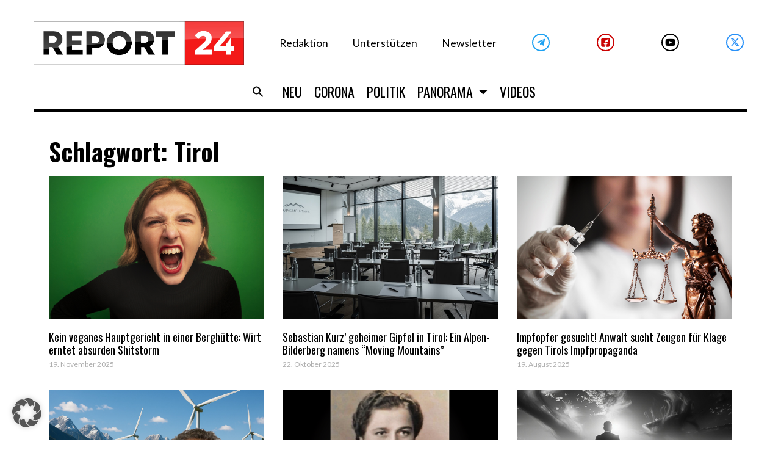

--- FILE ---
content_type: text/html; charset=UTF-8
request_url: https://report24.news/tag/tirol/
body_size: 39198
content:
<!DOCTYPE html>
<html lang="de">
<head>
<meta charset="UTF-8">
<link rel="profile" href="https://gmpg.org/xfn/11">
<link rel="pingback" href="https://report24.news/xmlrpc.php">

<meta name="viewport" content="width=device-width, initial-scale=1" />
<meta name='robots' content='index, follow, max-image-preview:large, max-snippet:-1, max-video-preview:-1' />

	<!-- This site is optimized with the Yoast SEO Premium plugin v24.1 (Yoast SEO v24.1) - https://yoast.com/wordpress/plugins/seo/ -->
	<title>Tirol Archive - Report24</title>
	<link rel="canonical" href="https://report24.news/tag/tirol/" />
	<link rel="next" href="https://report24.news/tag/tirol/page/2/" />
	<meta property="og:locale" content="de_DE" />
	<meta property="og:type" content="article" />
	<meta property="og:title" content="Tirol Archive" />
	<meta property="og:url" content="https://report24.news/tag/tirol/" />
	<meta property="og:site_name" content="Report24" />
	<meta property="og:image" content="https://report24.news/wp-content/uploads/2021/02/minilogo_report24.jpg" />
	<meta property="og:image:width" content="1444" />
	<meta property="og:image:height" content="1391" />
	<meta property="og:image:type" content="image/jpeg" />
	<meta name="twitter:card" content="summary_large_image" />
	<script type="application/ld+json" class="yoast-schema-graph">{"@context":"https://schema.org","@graph":[{"@type":"CollectionPage","@id":"https://report24.news/tag/tirol/","url":"https://report24.news/tag/tirol/","name":"Tirol Archive - Report24","isPartOf":{"@id":"https://report24.news/#website"},"primaryImageOfPage":{"@id":"https://report24.news/tag/tirol/#primaryimage"},"image":{"@id":"https://report24.news/tag/tirol/#primaryimage"},"thumbnailUrl":"https://report24.news/wp-content/uploads/2024/01/wut.jpg","breadcrumb":{"@id":"https://report24.news/tag/tirol/#breadcrumb"},"inLanguage":"de"},{"@type":"ImageObject","inLanguage":"de","@id":"https://report24.news/tag/tirol/#primaryimage","url":"https://report24.news/wp-content/uploads/2024/01/wut.jpg","contentUrl":"https://report24.news/wp-content/uploads/2024/01/wut.jpg","width":1200,"height":675,"caption":"Bild: stockking / freepik"},{"@type":"BreadcrumbList","@id":"https://report24.news/tag/tirol/#breadcrumb","itemListElement":[{"@type":"ListItem","position":1,"name":"Startseite","item":"https://report24.news/"},{"@type":"ListItem","position":2,"name":"Tirol"}]},{"@type":"WebSite","@id":"https://report24.news/#website","url":"https://report24.news/","name":"Report24","description":"Der Wahrheit verpflichtet","publisher":{"@id":"https://report24.news/#organization"},"potentialAction":[{"@type":"SearchAction","target":{"@type":"EntryPoint","urlTemplate":"https://report24.news/?s={search_term_string}"},"query-input":{"@type":"PropertyValueSpecification","valueRequired":true,"valueName":"search_term_string"}}],"inLanguage":"de"},{"@type":"Organization","@id":"https://report24.news/#organization","name":"Report 24","url":"https://report24.news/","logo":{"@type":"ImageObject","inLanguage":"de","@id":"https://report24.news/#/schema/logo/image/","url":"https://report24.news/wp-content/uploads/2021/03/r24_kurznachrichten3.jpg","contentUrl":"https://report24.news/wp-content/uploads/2021/03/r24_kurznachrichten3.jpg","width":1200,"height":680,"caption":"Report 24"},"image":{"@id":"https://report24.news/#/schema/logo/image/"}}]}</script>
	<!-- / Yoast SEO Premium plugin. -->


<link rel='dns-prefetch' href='//www.googletagmanager.com' />
<link rel='dns-prefetch' href='//fonts.googleapis.com' />
<link rel="alternate" type="application/rss+xml" title="Report24 &raquo; Feed" href="https://report24.news/feed/" />
<link rel="alternate" type="application/rss+xml" title="Report24 &raquo; Kommentar-Feed" href="https://report24.news/comments/feed/" />
<link rel="alternate" type="application/rss+xml" title="Report24 &raquo; Tirol Schlagwort-Feed" href="https://report24.news/tag/tirol/feed/" />
<script type="text/javascript">
/* <![CDATA[ */
window._wpemojiSettings = {"baseUrl":"https:\/\/s.w.org\/images\/core\/emoji\/15.0.3\/72x72\/","ext":".png","svgUrl":"https:\/\/s.w.org\/images\/core\/emoji\/15.0.3\/svg\/","svgExt":".svg","source":{"concatemoji":"https:\/\/report24.news\/wp-includes\/js\/wp-emoji-release.min.js?ver=6.6.2"}};
/*! This file is auto-generated */
!function(i,n){var o,s,e;function c(e){try{var t={supportTests:e,timestamp:(new Date).valueOf()};sessionStorage.setItem(o,JSON.stringify(t))}catch(e){}}function p(e,t,n){e.clearRect(0,0,e.canvas.width,e.canvas.height),e.fillText(t,0,0);var t=new Uint32Array(e.getImageData(0,0,e.canvas.width,e.canvas.height).data),r=(e.clearRect(0,0,e.canvas.width,e.canvas.height),e.fillText(n,0,0),new Uint32Array(e.getImageData(0,0,e.canvas.width,e.canvas.height).data));return t.every(function(e,t){return e===r[t]})}function u(e,t,n){switch(t){case"flag":return n(e,"\ud83c\udff3\ufe0f\u200d\u26a7\ufe0f","\ud83c\udff3\ufe0f\u200b\u26a7\ufe0f")?!1:!n(e,"\ud83c\uddfa\ud83c\uddf3","\ud83c\uddfa\u200b\ud83c\uddf3")&&!n(e,"\ud83c\udff4\udb40\udc67\udb40\udc62\udb40\udc65\udb40\udc6e\udb40\udc67\udb40\udc7f","\ud83c\udff4\u200b\udb40\udc67\u200b\udb40\udc62\u200b\udb40\udc65\u200b\udb40\udc6e\u200b\udb40\udc67\u200b\udb40\udc7f");case"emoji":return!n(e,"\ud83d\udc26\u200d\u2b1b","\ud83d\udc26\u200b\u2b1b")}return!1}function f(e,t,n){var r="undefined"!=typeof WorkerGlobalScope&&self instanceof WorkerGlobalScope?new OffscreenCanvas(300,150):i.createElement("canvas"),a=r.getContext("2d",{willReadFrequently:!0}),o=(a.textBaseline="top",a.font="600 32px Arial",{});return e.forEach(function(e){o[e]=t(a,e,n)}),o}function t(e){var t=i.createElement("script");t.src=e,t.defer=!0,i.head.appendChild(t)}"undefined"!=typeof Promise&&(o="wpEmojiSettingsSupports",s=["flag","emoji"],n.supports={everything:!0,everythingExceptFlag:!0},e=new Promise(function(e){i.addEventListener("DOMContentLoaded",e,{once:!0})}),new Promise(function(t){var n=function(){try{var e=JSON.parse(sessionStorage.getItem(o));if("object"==typeof e&&"number"==typeof e.timestamp&&(new Date).valueOf()<e.timestamp+604800&&"object"==typeof e.supportTests)return e.supportTests}catch(e){}return null}();if(!n){if("undefined"!=typeof Worker&&"undefined"!=typeof OffscreenCanvas&&"undefined"!=typeof URL&&URL.createObjectURL&&"undefined"!=typeof Blob)try{var e="postMessage("+f.toString()+"("+[JSON.stringify(s),u.toString(),p.toString()].join(",")+"));",r=new Blob([e],{type:"text/javascript"}),a=new Worker(URL.createObjectURL(r),{name:"wpTestEmojiSupports"});return void(a.onmessage=function(e){c(n=e.data),a.terminate(),t(n)})}catch(e){}c(n=f(s,u,p))}t(n)}).then(function(e){for(var t in e)n.supports[t]=e[t],n.supports.everything=n.supports.everything&&n.supports[t],"flag"!==t&&(n.supports.everythingExceptFlag=n.supports.everythingExceptFlag&&n.supports[t]);n.supports.everythingExceptFlag=n.supports.everythingExceptFlag&&!n.supports.flag,n.DOMReady=!1,n.readyCallback=function(){n.DOMReady=!0}}).then(function(){return e}).then(function(){var e;n.supports.everything||(n.readyCallback(),(e=n.source||{}).concatemoji?t(e.concatemoji):e.wpemoji&&e.twemoji&&(t(e.twemoji),t(e.wpemoji)))}))}((window,document),window._wpemojiSettings);
/* ]]> */
</script>
<!-- report24.news is managing ads with Advanced Ads 1.55.0 --><script id="repor-ready">
			window.advanced_ads_ready=function(e,a){a=a||"complete";var d=function(e){return"interactive"===a?"loading"!==e:"complete"===e};d(document.readyState)?e():document.addEventListener("readystatechange",(function(a){d(a.target.readyState)&&e()}),{once:"interactive"===a})},window.advanced_ads_ready_queue=window.advanced_ads_ready_queue||[];		</script>
				<script>
			document.addEventListener( 'aagam_empty_slot', function ( ev ) {
				const div = document.getElementById( ev.detail );
				if ( ! div ) {
					return;
				}
				const prefix = 'repor-', wrapper = div.closest( '[id^="' + prefix + '"]' );
				if ( ! wrapper ) {
					return;
				}
				if ( wrapper.classList.contains( prefix + 'sticky' ) || wrapper.classList.contains( prefix + 'layer' ) ) {
					return;
				}
				wrapper.style.display = 'none';
			} );
		</script>
		<style id='wp-emoji-styles-inline-css' type='text/css'>

	img.wp-smiley, img.emoji {
		display: inline !important;
		border: none !important;
		box-shadow: none !important;
		height: 1em !important;
		width: 1em !important;
		margin: 0 0.07em !important;
		vertical-align: -0.1em !important;
		background: none !important;
		padding: 0 !important;
	}
</style>
<link rel='stylesheet' id='wp-block-library-css' href='https://report24.news/wp-includes/css/dist/block-library/style.min.css?ver=6.6.2' type='text/css' media='all' />
<style id='classic-theme-styles-inline-css' type='text/css'>
/*! This file is auto-generated */
.wp-block-button__link{color:#fff;background-color:#32373c;border-radius:9999px;box-shadow:none;text-decoration:none;padding:calc(.667em + 2px) calc(1.333em + 2px);font-size:1.125em}.wp-block-file__button{background:#32373c;color:#fff;text-decoration:none}
</style>
<style id='global-styles-inline-css' type='text/css'>
:root{--wp--preset--aspect-ratio--square: 1;--wp--preset--aspect-ratio--4-3: 4/3;--wp--preset--aspect-ratio--3-4: 3/4;--wp--preset--aspect-ratio--3-2: 3/2;--wp--preset--aspect-ratio--2-3: 2/3;--wp--preset--aspect-ratio--16-9: 16/9;--wp--preset--aspect-ratio--9-16: 9/16;--wp--preset--color--black: #000000;--wp--preset--color--cyan-bluish-gray: #abb8c3;--wp--preset--color--white: #ffffff;--wp--preset--color--pale-pink: #f78da7;--wp--preset--color--vivid-red: #cf2e2e;--wp--preset--color--luminous-vivid-orange: #ff6900;--wp--preset--color--luminous-vivid-amber: #fcb900;--wp--preset--color--light-green-cyan: #7bdcb5;--wp--preset--color--vivid-green-cyan: #00d084;--wp--preset--color--pale-cyan-blue: #8ed1fc;--wp--preset--color--vivid-cyan-blue: #0693e3;--wp--preset--color--vivid-purple: #9b51e0;--wp--preset--gradient--vivid-cyan-blue-to-vivid-purple: linear-gradient(135deg,rgba(6,147,227,1) 0%,rgb(155,81,224) 100%);--wp--preset--gradient--light-green-cyan-to-vivid-green-cyan: linear-gradient(135deg,rgb(122,220,180) 0%,rgb(0,208,130) 100%);--wp--preset--gradient--luminous-vivid-amber-to-luminous-vivid-orange: linear-gradient(135deg,rgba(252,185,0,1) 0%,rgba(255,105,0,1) 100%);--wp--preset--gradient--luminous-vivid-orange-to-vivid-red: linear-gradient(135deg,rgba(255,105,0,1) 0%,rgb(207,46,46) 100%);--wp--preset--gradient--very-light-gray-to-cyan-bluish-gray: linear-gradient(135deg,rgb(238,238,238) 0%,rgb(169,184,195) 100%);--wp--preset--gradient--cool-to-warm-spectrum: linear-gradient(135deg,rgb(74,234,220) 0%,rgb(151,120,209) 20%,rgb(207,42,186) 40%,rgb(238,44,130) 60%,rgb(251,105,98) 80%,rgb(254,248,76) 100%);--wp--preset--gradient--blush-light-purple: linear-gradient(135deg,rgb(255,206,236) 0%,rgb(152,150,240) 100%);--wp--preset--gradient--blush-bordeaux: linear-gradient(135deg,rgb(254,205,165) 0%,rgb(254,45,45) 50%,rgb(107,0,62) 100%);--wp--preset--gradient--luminous-dusk: linear-gradient(135deg,rgb(255,203,112) 0%,rgb(199,81,192) 50%,rgb(65,88,208) 100%);--wp--preset--gradient--pale-ocean: linear-gradient(135deg,rgb(255,245,203) 0%,rgb(182,227,212) 50%,rgb(51,167,181) 100%);--wp--preset--gradient--electric-grass: linear-gradient(135deg,rgb(202,248,128) 0%,rgb(113,206,126) 100%);--wp--preset--gradient--midnight: linear-gradient(135deg,rgb(2,3,129) 0%,rgb(40,116,252) 100%);--wp--preset--font-size--small: 13px;--wp--preset--font-size--medium: 20px;--wp--preset--font-size--large: 36px;--wp--preset--font-size--x-large: 42px;--wp--preset--spacing--20: 0.44rem;--wp--preset--spacing--30: 0.67rem;--wp--preset--spacing--40: 1rem;--wp--preset--spacing--50: 1.5rem;--wp--preset--spacing--60: 2.25rem;--wp--preset--spacing--70: 3.38rem;--wp--preset--spacing--80: 5.06rem;--wp--preset--shadow--natural: 6px 6px 9px rgba(0, 0, 0, 0.2);--wp--preset--shadow--deep: 12px 12px 50px rgba(0, 0, 0, 0.4);--wp--preset--shadow--sharp: 6px 6px 0px rgba(0, 0, 0, 0.2);--wp--preset--shadow--outlined: 6px 6px 0px -3px rgba(255, 255, 255, 1), 6px 6px rgba(0, 0, 0, 1);--wp--preset--shadow--crisp: 6px 6px 0px rgba(0, 0, 0, 1);}:where(.is-layout-flex){gap: 0.5em;}:where(.is-layout-grid){gap: 0.5em;}body .is-layout-flex{display: flex;}.is-layout-flex{flex-wrap: wrap;align-items: center;}.is-layout-flex > :is(*, div){margin: 0;}body .is-layout-grid{display: grid;}.is-layout-grid > :is(*, div){margin: 0;}:where(.wp-block-columns.is-layout-flex){gap: 2em;}:where(.wp-block-columns.is-layout-grid){gap: 2em;}:where(.wp-block-post-template.is-layout-flex){gap: 1.25em;}:where(.wp-block-post-template.is-layout-grid){gap: 1.25em;}.has-black-color{color: var(--wp--preset--color--black) !important;}.has-cyan-bluish-gray-color{color: var(--wp--preset--color--cyan-bluish-gray) !important;}.has-white-color{color: var(--wp--preset--color--white) !important;}.has-pale-pink-color{color: var(--wp--preset--color--pale-pink) !important;}.has-vivid-red-color{color: var(--wp--preset--color--vivid-red) !important;}.has-luminous-vivid-orange-color{color: var(--wp--preset--color--luminous-vivid-orange) !important;}.has-luminous-vivid-amber-color{color: var(--wp--preset--color--luminous-vivid-amber) !important;}.has-light-green-cyan-color{color: var(--wp--preset--color--light-green-cyan) !important;}.has-vivid-green-cyan-color{color: var(--wp--preset--color--vivid-green-cyan) !important;}.has-pale-cyan-blue-color{color: var(--wp--preset--color--pale-cyan-blue) !important;}.has-vivid-cyan-blue-color{color: var(--wp--preset--color--vivid-cyan-blue) !important;}.has-vivid-purple-color{color: var(--wp--preset--color--vivid-purple) !important;}.has-black-background-color{background-color: var(--wp--preset--color--black) !important;}.has-cyan-bluish-gray-background-color{background-color: var(--wp--preset--color--cyan-bluish-gray) !important;}.has-white-background-color{background-color: var(--wp--preset--color--white) !important;}.has-pale-pink-background-color{background-color: var(--wp--preset--color--pale-pink) !important;}.has-vivid-red-background-color{background-color: var(--wp--preset--color--vivid-red) !important;}.has-luminous-vivid-orange-background-color{background-color: var(--wp--preset--color--luminous-vivid-orange) !important;}.has-luminous-vivid-amber-background-color{background-color: var(--wp--preset--color--luminous-vivid-amber) !important;}.has-light-green-cyan-background-color{background-color: var(--wp--preset--color--light-green-cyan) !important;}.has-vivid-green-cyan-background-color{background-color: var(--wp--preset--color--vivid-green-cyan) !important;}.has-pale-cyan-blue-background-color{background-color: var(--wp--preset--color--pale-cyan-blue) !important;}.has-vivid-cyan-blue-background-color{background-color: var(--wp--preset--color--vivid-cyan-blue) !important;}.has-vivid-purple-background-color{background-color: var(--wp--preset--color--vivid-purple) !important;}.has-black-border-color{border-color: var(--wp--preset--color--black) !important;}.has-cyan-bluish-gray-border-color{border-color: var(--wp--preset--color--cyan-bluish-gray) !important;}.has-white-border-color{border-color: var(--wp--preset--color--white) !important;}.has-pale-pink-border-color{border-color: var(--wp--preset--color--pale-pink) !important;}.has-vivid-red-border-color{border-color: var(--wp--preset--color--vivid-red) !important;}.has-luminous-vivid-orange-border-color{border-color: var(--wp--preset--color--luminous-vivid-orange) !important;}.has-luminous-vivid-amber-border-color{border-color: var(--wp--preset--color--luminous-vivid-amber) !important;}.has-light-green-cyan-border-color{border-color: var(--wp--preset--color--light-green-cyan) !important;}.has-vivid-green-cyan-border-color{border-color: var(--wp--preset--color--vivid-green-cyan) !important;}.has-pale-cyan-blue-border-color{border-color: var(--wp--preset--color--pale-cyan-blue) !important;}.has-vivid-cyan-blue-border-color{border-color: var(--wp--preset--color--vivid-cyan-blue) !important;}.has-vivid-purple-border-color{border-color: var(--wp--preset--color--vivid-purple) !important;}.has-vivid-cyan-blue-to-vivid-purple-gradient-background{background: var(--wp--preset--gradient--vivid-cyan-blue-to-vivid-purple) !important;}.has-light-green-cyan-to-vivid-green-cyan-gradient-background{background: var(--wp--preset--gradient--light-green-cyan-to-vivid-green-cyan) !important;}.has-luminous-vivid-amber-to-luminous-vivid-orange-gradient-background{background: var(--wp--preset--gradient--luminous-vivid-amber-to-luminous-vivid-orange) !important;}.has-luminous-vivid-orange-to-vivid-red-gradient-background{background: var(--wp--preset--gradient--luminous-vivid-orange-to-vivid-red) !important;}.has-very-light-gray-to-cyan-bluish-gray-gradient-background{background: var(--wp--preset--gradient--very-light-gray-to-cyan-bluish-gray) !important;}.has-cool-to-warm-spectrum-gradient-background{background: var(--wp--preset--gradient--cool-to-warm-spectrum) !important;}.has-blush-light-purple-gradient-background{background: var(--wp--preset--gradient--blush-light-purple) !important;}.has-blush-bordeaux-gradient-background{background: var(--wp--preset--gradient--blush-bordeaux) !important;}.has-luminous-dusk-gradient-background{background: var(--wp--preset--gradient--luminous-dusk) !important;}.has-pale-ocean-gradient-background{background: var(--wp--preset--gradient--pale-ocean) !important;}.has-electric-grass-gradient-background{background: var(--wp--preset--gradient--electric-grass) !important;}.has-midnight-gradient-background{background: var(--wp--preset--gradient--midnight) !important;}.has-small-font-size{font-size: var(--wp--preset--font-size--small) !important;}.has-medium-font-size{font-size: var(--wp--preset--font-size--medium) !important;}.has-large-font-size{font-size: var(--wp--preset--font-size--large) !important;}.has-x-large-font-size{font-size: var(--wp--preset--font-size--x-large) !important;}
:where(.wp-block-post-template.is-layout-flex){gap: 1.25em;}:where(.wp-block-post-template.is-layout-grid){gap: 1.25em;}
:where(.wp-block-columns.is-layout-flex){gap: 2em;}:where(.wp-block-columns.is-layout-grid){gap: 2em;}
:root :where(.wp-block-pullquote){font-size: 1.5em;line-height: 1.6;}
</style>
<link rel='stylesheet' id='embedpress-style-css' href='https://report24.news/wp-content/plugins/embedpress/assets/css/embedpress.css?ver=6.6.2' type='text/css' media='all' />
<link rel='stylesheet' id='dashicons-css' href='https://report24.news/wp-includes/css/dashicons.min.css?ver=6.6.2' type='text/css' media='all' />
<link rel='stylesheet' id='post-views-counter-frontend-css' href='https://report24.news/wp-content/plugins/post-views-counter/css/frontend.min.css?ver=1.4.8' type='text/css' media='all' />
<link rel='stylesheet' id='mc4wp-form-themes-css' href='https://report24.news/wp-content/plugins/mailchimp-for-wp/assets/css/form-themes.css?ver=4.9.18' type='text/css' media='all' />
<link rel='stylesheet' id='ivory-search-styles-css' href='https://report24.news/wp-content/plugins/add-search-to-menu/public/css/ivory-search.min.css?ver=5.5.8' type='text/css' media='all' />
<link rel='stylesheet' id='font-awesome-css' href='https://report24.news/wp-content/plugins/elementor/assets/lib/font-awesome/css/font-awesome.min.css?ver=4.7.0' type='text/css' media='all' />
<link rel='stylesheet' id='kava-parent-theme-style-css' href='https://report24.news/wp-content/themes/kava/style.css?ver=2.1.4' type='text/css' media='all' />
<link rel='stylesheet' id='kava-theme-style-css' href='https://report24.news/wp-content/themes/fournews/style.css?ver=2.1.4' type='text/css' media='all' />
<style id='kava-theme-style-inline-css' type='text/css'>
/* #Typography */body {font-style: /* Variable not found */;font-weight: /* Variable not found */;font-size: /* Variable not found */;line-height: /* Variable not found */;font-family: Lato, sans-serif;letter-spacing: /* Variable not found */;text-align: /* Variable not found */;color: /* Variable not found */;}h1,.h1-style {font-style: /* Variable not found */;font-weight: 400;font-size: 24px;line-height: /* Variable not found */;font-family: Oswald, sans-serif;letter-spacing: /* Variable not found */;text-align: /* Variable not found */;color: /* Variable not found */;}h2,.h2-style {font-style: /* Variable not found */;font-weight: 400;font-size: 0px;line-height: /* Variable not found */;font-family: Oswald, sans-serif;letter-spacing: /* Variable not found */;text-align: /* Variable not found */;color: /* Variable not found */;}h3,.h3-style {font-style: /* Variable not found */;font-weight: 400;font-size: 23px;line-height: 1.2;font-family: Oswald, sans-serif;letter-spacing: /* Variable not found */;text-align: /* Variable not found */;color: /* Variable not found */;}h4,.h4-style {font-style: /* Variable not found */;font-weight: 400;font-size: /* Variable not found */;line-height: /* Variable not found */;font-family: Oswald, sans-serif;letter-spacing: /* Variable not found */;text-align: /* Variable not found */;color: /* Variable not found */;}h5,.h5-style {font-style: /* Variable not found */;font-weight: /* Variable not found */;font-size: /* Variable not found */;line-height: /* Variable not found */;font-family: Oswald, sans-serif;letter-spacing: /* Variable not found */;text-align: /* Variable not found */;color: /* Variable not found */;}h6,.h6-style {font-style: /* Variable not found */;font-weight: /* Variable not found */;font-size: /* Variable not found */;line-height: /* Variable not found */;font-family: Oswald, sans-serif;letter-spacing: /* Variable not found */;text-align: /* Variable not found */;color: /* Variable not found */;}@media (min-width: 1200px) {h1,.h1-style { font-size: 40px; }h2,.h2-style { font-size: /* Variable not found */; }h3,.h3-style { font-size: 30px; }}a,h1 a:hover,h2 a:hover,h3 a:hover,h4 a:hover,h5 a:hover,h6 a:hover { color: /* Variable not found */; }a:hover { color: /* Variable not found */; }blockquote {color: /* Variable not found */;}/* #Header */.site-header__wrap {background-color: /* Variable not found */;background-repeat: /* Variable not found */;background-position: /* Variable not found */ top;background-attachment: /* Variable not found */;background-image: url(/*Variablenotfound*/);}/* ##Top Panel */.top-panel {color: /* Variable not found */;background-color: /* Variable not found */;}/* #Main Menu */.main-navigation {font-style: /* Variable not found */;font-weight: /* Variable not found */;font-size: /* Variable not found */;line-height: /* Variable not found */;font-family: Oswald, sans-serif;letter-spacing: /* Variable not found */;}.main-navigation a,.menu-item-has-children:before {color: /* Variable not found */;}.main-navigation a:hover,.main-navigation .current_page_item>a,.main-navigation .current-menu-item>a,.main-navigation .current_page_ancestor>a,.main-navigation .current-menu-ancestor>a {color: /* Variable not found */;}/* #Mobile Menu */.mobile-menu-toggle-button {color: /* Variable not found */;background-color: /* Variable not found */;}/* #Social */.social-list a {color: /* Variable not found */;}.social-list a:hover {color: /* Variable not found */;}/* #Breadcrumbs */.breadcrumbs_item {font-style: /* Variable not found */;font-weight: /* Variable not found */;font-size: /* Variable not found */;line-height: /* Variable not found */;font-family: , /* Variable not found */;letter-spacing: /* Variable not found */;}.breadcrumbs_item_sep,.breadcrumbs_item_link {color: /* Variable not found */;}.breadcrumbs_item_link:hover {color: /* Variable not found */;}/* #Post navigation */.post-navigation-container i {color: /* Variable not found */;}.post-navigation-container .nav-links a:hover .post-title,.post-navigation-container .nav-links a:hover .nav-text {color: /* Variable not found */;}.post-navigation-container .nav-links a:hover i {color: /* Variable not found */;}/* #Pagination */.posts-list-navigation .pagination .page-numbers,.page-links > span,.page-links > a {color: /* Variable not found */;}.posts-list-navigation .pagination a.page-numbers:hover,.posts-list-navigation .pagination .page-numbers.current,.page-links > a:hover,.page-links > span {color: /* Variable not found */;}.posts-list-navigation .pagination .next,.posts-list-navigation .pagination .prev {color: /* Variable not found */;}.posts-list-navigation .pagination .next:hover,.posts-list-navigation .pagination .prev:hover {color: /* Variable not found */;}/* #Button Appearance Styles (regular scheme) */.btn,button,input[type='button'],input[type='reset'],input[type='submit'] {font-style: /* Variable not found */;font-weight: /* Variable not found */;font-size: /* Variable not found */;line-height: /* Variable not found */;font-family: Oswald, sans-serif;letter-spacing: /* Variable not found */;color: /* Variable not found */;background-color: /* Variable not found */;}.btn:hover,button:hover,input[type='button']:hover,input[type='reset']:hover,input[type='submit']:hover,input[type='reset']:hover {color: /* Variable not found */;background-color: ;}.btn.invert-button {color: /* Variable not found */;}.btn.invert-button:hover {color: /* Variable not found */;border-color: /* Variable not found */;background-color: /* Variable not found */;}/* #Totop Button */#toTop {padding: /* Variable not found */ /* Variable not found */;border-radius: /* Variable not found */;background-color: /* Variable not found */;color: /* Variable not found */;}#toTop:hover {background-color: /* Variable not found */;color: /* Variable not found */;}input,optgroup,select,textarea {font-size: /* Variable not found */;}/* #Comment, Contact, Password Forms */.comment-form .submit,.wpcf7-submit,.post-password-form label + input {font-style: /* Variable not found */;font-weight: /* Variable not found */;font-size: /* Variable not found */;line-height: /* Variable not found */;font-family: Oswald, sans-serif;letter-spacing: /* Variable not found */;color: /* Variable not found */;background-color: /* Variable not found */;}.comment-form .submit:hover,.wpcf7-submit:hover,.post-password-form label + input:hover {color: /* Variable not found */;background-color: ;}.comment-reply-title {font-style: /* Variable not found */;font-weight: 400;font-size: /* Variable not found */;line-height: /* Variable not found */;font-family: Oswald, sans-serif;letter-spacing: /* Variable not found */;color: /* Variable not found */;}/* Cookies consent */.comment-form-cookies-consent input[type='checkbox']:checked ~ label[for=wp-comment-cookies-consent]:before {color: /* Variable not found */;border-color: /* Variable not found */;background-color: /* Variable not found */;}/* #Comment Reply Link */#cancel-comment-reply-link {color: /* Variable not found */;}#cancel-comment-reply-link:hover {color: /* Variable not found */;}/* #Comment item */.comment-body .fn {font-style: /* Variable not found */;font-weight: /* Variable not found */;font-size: /* Variable not found */;line-height: /* Variable not found */;font-family: Oswald, sans-serif;letter-spacing: /* Variable not found */;color: /* Variable not found */;}.comment-date__time {color: /* Variable not found */;}.comment-reply-link {font-style: /* Variable not found */;font-weight: /* Variable not found */;font-size: /* Variable not found */;line-height: /* Variable not found */;font-family: Oswald, sans-serif;letter-spacing: /* Variable not found */;}/* #Input Placeholders */::-webkit-input-placeholder { color: /* Variable not found */; }::-moz-placeholder{ color: /* Variable not found */; }:-moz-placeholder{ color: /* Variable not found */; }:-ms-input-placeholder{ color: /* Variable not found */; }/* #Entry Meta */.posted-on,.cat-links,.byline,.tags-links {color: /* Variable not found */;}.comments-button {color: /* Variable not found */;}.comments-button:hover {color: /* Variable not found */;background-color: /* Variable not found */;}.btn-style .post-categories a {color: /* Variable not found */;background-color: /* Variable not found */;}.btn-style .post-categories a:hover {color: /* Variable not found */;background-color: ;}.sticky-label {color: /* Variable not found */;background-color: /* Variable not found */;}/* Posts List Item Invert */.invert-hover.has-post-thumbnail:hover,.invert-hover.has-post-thumbnail:hover .posted-on,.invert-hover.has-post-thumbnail:hover .cat-links,.invert-hover.has-post-thumbnail:hover .byline,.invert-hover.has-post-thumbnail:hover .tags-links,.invert-hover.has-post-thumbnail:hover .entry-meta,.invert-hover.has-post-thumbnail:hover a,.invert-hover.has-post-thumbnail:hover .btn-icon,.invert-item.has-post-thumbnail,.invert-item.has-post-thumbnail .posted-on,.invert-item.has-post-thumbnail .cat-links,.invert-item.has-post-thumbnail .byline,.invert-item.has-post-thumbnail .tags-links,.invert-item.has-post-thumbnail .entry-meta,.invert-item.has-post-thumbnail a,.invert-item.has-post-thumbnail .btn:hover,.invert-item.has-post-thumbnail .btn-style .post-categories a:hover,.invert,.invert .entry-title,.invert a,.invert .byline,.invert .posted-on,.invert .cat-links,.invert .tags-links {color: /* Variable not found */;}.invert-hover.has-post-thumbnail:hover a:hover,.invert-hover.has-post-thumbnail:hover .btn-icon:hover,.invert-item.has-post-thumbnail a:hover,.invert a:hover {color: /* Variable not found */;}.invert-hover.has-post-thumbnail .btn,.invert-item.has-post-thumbnail .comments-button,.posts-list--default.list-style-v10 .invert.default-item .comments-button{color: /* Variable not found */;background-color: /* Variable not found */;}.invert-hover.has-post-thumbnail .btn:hover,.invert-item.has-post-thumbnail .comments-button:hover,.posts-list--default.list-style-v10 .invert.default-item .comments-button:hover {color: /* Variable not found */;background-color: /* Variable not found */;}/* Default Posts List */.list-style-v8 .comments-link {color: /* Variable not found */;}.list-style-v8 .comments-link:hover {color: /* Variable not found */;}/* Creative Posts List */.creative-item .entry-title a:hover {color: /* Variable not found */;}.list-style-default .creative-item a,.creative-item .btn-icon {color: /* Variable not found */;}.list-style-default .creative-item a:hover,.creative-item .btn-icon:hover {color: /* Variable not found */;}.list-style-default .creative-item .btn,.list-style-default .creative-item .btn:hover,.list-style-default .creative-item .comments-button:hover {color: /* Variable not found */;}.creative-item__title-first-letter {font-style: /* Variable not found */;font-weight: 400;font-family: Oswald, sans-serif;color: /* Variable not found */;}.posts-list--creative.list-style-v10 .creative-item:before {background-color: /* Variable not found */;box-shadow: 0px 0px 0px 8px ;}.posts-list--creative.list-style-v10 .creative-item__post-date {font-style: /* Variable not found */;font-weight: 400;font-size: /* Variable not found */;line-height: /* Variable not found */;font-family: Oswald, sans-serif;letter-spacing: /* Variable not found */;color: /* Variable not found */;}.posts-list--creative.list-style-v10 .creative-item__post-date a {color: /* Variable not found */;}.posts-list--creative.list-style-v10 .creative-item__post-date a:hover {color: /* Variable not found */;}/* Creative Posts List style-v2 */.list-style-v2 .creative-item .entry-title,.list-style-v9 .creative-item .entry-title {font-style: /* Variable not found */;font-weight: 400;font-size: /* Variable not found */;line-height: /* Variable not found */;font-family: Oswald, sans-serif;letter-spacing: /* Variable not found */;}/* Image Post Format */.post_format-post-format-image .post-thumbnail__link:before {color: /* Variable not found */;background-color: /* Variable not found */;}/* Gallery Post Format */.post_format-post-format-gallery .swiper-button-prev,.post_format-post-format-gallery .swiper-button-next {color: /* Variable not found */;}.post_format-post-format-gallery .swiper-button-prev:hover,.post_format-post-format-gallery .swiper-button-next:hover {color: /* Variable not found */;}/* Link Post Format */.post_format-post-format-quote .post-format-quote {color: /* Variable not found */;background-color: /* Variable not found */;}.post_format-post-format-quote .post-format-quote:before {color: /* Variable not found */;background-color: /* Variable not found */;}/* Post Author */.post-author__title a {color: /* Variable not found */;}.post-author__title a:hover {color: /* Variable not found */;}.invert .post-author__title a {color: /* Variable not found */;}.invert .post-author__title a:hover {color: /* Variable not found */;}/* Single Post */.single-post blockquote {border-color: /* Variable not found */;}.single-post:not(.post-template-single-layout-4):not(.post-template-single-layout-7) .tags-links a:hover {color: /* Variable not found */;border-color: /* Variable not found */;background-color: /* Variable not found */;}.single-header-3 .post-author .byline,.single-header-4 .post-author .byline,.single-header-5 .post-author .byline {font-style: /* Variable not found */;font-weight: 400;font-size: /* Variable not found */;line-height: /* Variable not found */;font-family: Oswald, sans-serif;letter-spacing: /* Variable not found */;}.single-header-8,.single-header-10 .entry-header {background-color: /* Variable not found */;}.single-header-8.invert a:hover,.single-header-10.invert a:hover {color: ;}.single-header-3 a.comments-button,.single-header-10 a.comments-button {border: 1px solid /* Variable not found */;}.single-header-3 a.comments-button:hover,.single-header-10 a.comments-button:hover {color: /* Variable not found */;background-color: /* Variable not found */;}/* Page preloader */.page-preloader {border-top-color: /* Variable not found */;border-right-color: /* Variable not found */;}/* Logo */.site-logo__link,.site-logo__link:hover {color: /* Variable not found */;}/* Page title */.page-title {font-style: /* Variable not found */;font-weight: 400;font-size: 0px;line-height: /* Variable not found */;font-family: Oswald, sans-serif;letter-spacing: /* Variable not found */;color: /* Variable not found */;}@media (min-width: 1200px) {.page-title { font-size: /* Variable not found */; }}/* Grid Posts List */.posts-list.list-style-v3 .comments-link {border-color: /* Variable not found */;}.posts-list.list-style-v4 .comments-link {color: /* Variable not found */;}.posts-list.list-style-v4 .posts-list__item.grid-item .grid-item-wrap .comments-link:hover {color: /* Variable not found */;background-color: /* Variable not found */;}/* Posts List Grid Item Invert */.grid-item-wrap.invert,.grid-item-wrap.invert .posted-on,.grid-item-wrap.invert .cat-links,.grid-item-wrap.invert .byline,.grid-item-wrap.invert .tags-links,.grid-item-wrap.invert .entry-meta,.grid-item-wrap.invert a,.grid-item-wrap.invert .btn-icon,.grid-item-wrap.invert .comments-button {color: /* Variable not found */;}/* Posts List Grid-5 Item Invert */.list-style-v5 .grid-item-wrap.invert .posted-on,.list-style-v5 .grid-item-wrap.invert .cat-links,.list-style-v5 .grid-item-wrap.invert .byline,.list-style-v5 .grid-item-wrap.invert .tags-links,.list-style-v5 .grid-item-wrap.invert .posted-on a,.list-style-v5 .grid-item-wrap.invert .cat-links a,.list-style-v5 .grid-item-wrap.invert .tags-links a,.list-style-v5 .grid-item-wrap.invert .byline a,.list-style-v5 .grid-item-wrap.invert .comments-link,.list-style-v5 .grid-item-wrap.invert .entry-title a:hover {color: /* Variable not found */;}.list-style-v5 .grid-item-wrap.invert .posted-on a:hover,.list-style-v5 .grid-item-wrap.invert .cat-links a:hover,.list-style-v5 .grid-item-wrap.invert .tags-links a:hover,.list-style-v5 .grid-item-wrap.invert .byline a:hover,.list-style-v5 .grid-item-wrap.invert .comments-link:hover {color: /* Variable not found */;}/* Posts List Grid-6 Item Invert */.posts-list.list-style-v6 .posts-list__item.grid-item .grid-item-wrap .cat-links a,.posts-list.list-style-v7 .posts-list__item.grid-item .grid-item-wrap .cat-links a {color: /* Variable not found */;background-color: /* Variable not found */;}.posts-list.list-style-v6 .posts-list__item.grid-item .grid-item-wrap .cat-links a:hover,.posts-list.list-style-v7 .posts-list__item.grid-item .grid-item-wrap .cat-links a:hover {color: /* Variable not found */;background-color: ;}.posts-list.list-style-v9 .posts-list__item.grid-item .grid-item-wrap .entry-header .entry-title {font-weight : /* Variable not found */;}/* Grid 7 */.list-style-v7 .grid-item-wrap.invert .posted-on a:hover,.list-style-v7 .grid-item-wrap.invert .cat-links a:hover,.list-style-v7 .grid-item-wrap.invert .tags-links a:hover,.list-style-v7 .grid-item-wrap.invert .byline a:hover,.list-style-v7 .grid-item-wrap.invert .comments-link:hover,.list-style-v7 .grid-item-wrap.invert .entry-title a:hover,.list-style-v6 .grid-item-wrap.invert .posted-on a:hover,.list-style-v6 .grid-item-wrap.invert .cat-links a:hover,.list-style-v6 .grid-item-wrap.invert .tags-links a:hover,.list-style-v6 .grid-item-wrap.invert .byline a:hover,.list-style-v6 .grid-item-wrap.invert .comments-link:hover,.list-style-v6 .grid-item-wrap.invert .entry-title a:hover {color: /* Variable not found */;}.list-style-v7 .grid-item-wrap.invert .posted-on,.list-style-v7 .grid-item-wrap.invert .cat-links,.list-style-v7 .grid-item-wrap.invert .byline,.list-style-v7 .grid-item-wrap.invert .tags-links,.list-style-v7 .grid-item-wrap.invert .posted-on a,.list-style-v7 .grid-item-wrap.invert .cat-links a,.list-style-v7 .grid-item-wrap.invert .tags-links a,.list-style-v7 .grid-item-wrap.invert .byline a,.list-style-v7 .grid-item-wrap.invert .comments-link,.list-style-v7 .grid-item-wrap.invert .entry-title a,.list-style-v7 .grid-item-wrap.invert .entry-content p,.list-style-v6 .grid-item-wrap.invert .posted-on,.list-style-v6 .grid-item-wrap.invert .cat-links,.list-style-v6 .grid-item-wrap.invert .byline,.list-style-v6 .grid-item-wrap.invert .tags-links,.list-style-v6 .grid-item-wrap.invert .posted-on a,.list-style-v6 .grid-item-wrap.invert .cat-links a,.list-style-v6 .grid-item-wrap.invert .tags-links a,.list-style-v6 .grid-item-wrap.invert .byline a,.list-style-v6 .grid-item-wrap.invert .comments-link,.list-style-v6 .grid-item-wrap.invert .entry-title a,.list-style-v6 .grid-item-wrap.invert .entry-content p {color: /* Variable not found */;}.posts-list.list-style-v7 .grid-item .grid-item-wrap .entry-footer .comments-link:hover,.posts-list.list-style-v6 .grid-item .grid-item-wrap .entry-footer .comments-link:hover,.posts-list.list-style-v6 .posts-list__item.grid-item .grid-item-wrap .btn:hover,.posts-list.list-style-v7 .posts-list__item.grid-item .grid-item-wrap .btn:hover {color: /* Variable not found */;border-color: /* Variable not found */;}.posts-list.list-style-v10 .grid-item-inner .space-between-content .comments-link {color: /* Variable not found */;}.posts-list.list-style-v10 .grid-item-inner .space-between-content .comments-link:hover {color: /* Variable not found */;}.posts-list.list-style-v10 .posts-list__item.justify-item .justify-item-inner .entry-title a {color: /* Variable not found */;}.posts-list.posts-list--vertical-justify.list-style-v10 .posts-list__item.justify-item .justify-item-inner .entry-title a:hover{color: /* Variable not found */;background-color: /* Variable not found */;}.posts-list.list-style-v5 .posts-list__item.justify-item .justify-item-inner.invert .cat-links a:hover,.posts-list.list-style-v8 .posts-list__item.justify-item .justify-item-inner.invert .cat-links a:hover {color: /* Variable not found */;background-color: ;}.posts-list.list-style-v5 .posts-list__item.justify-item .justify-item-inner.invert .cat-links a,.posts-list.list-style-v8 .posts-list__item.justify-item .justify-item-inner.invert .cat-links a{color: /* Variable not found */;background-color: /* Variable not found */;}.list-style-v8 .justify-item-inner.invert .posted-on,.list-style-v8 .justify-item-inner.invert .cat-links,.list-style-v8 .justify-item-inner.invert .byline,.list-style-v8 .justify-item-inner.invert .tags-links,.list-style-v8 .justify-item-inner.invert .posted-on a,.list-style-v8 .justify-item-inner.invert .cat-links a,.list-style-v8 .justify-item-inner.invert .tags-links a,.list-style-v8 .justify-item-inner.invert .byline a,.list-style-v8 .justify-item-inner.invert .comments-link,.list-style-v8 .justify-item-inner.invert .entry-title a,.list-style-v8 .justify-item-inner.invert .entry-content p,.list-style-v5 .justify-item-inner.invert .posted-on,.list-style-v5 .justify-item-inner.invert .cat-links,.list-style-v5 .justify-item-inner.invert .byline,.list-style-v5 .justify-item-inner.invert .tags-links,.list-style-v5 .justify-item-inner.invert .posted-on a,.list-style-v5 .justify-item-inner.invert .cat-links a,.list-style-v5 .justify-item-inner.invert .tags-links a,.list-style-v5 .justify-item-inner.invert .byline a,.list-style-v5 .justify-item-inner.invert .comments-link,.list-style-v5 .justify-item-inner.invert .entry-title a,.list-style-v5 .justify-item-inner.invert .entry-content p,.list-style-v4 .justify-item-inner.invert .posted-on:hover,.list-style-v4 .justify-item-inner.invert .cat-links,.list-style-v4 .justify-item-inner.invert .byline,.list-style-v4 .justify-item-inner.invert .tags-links,.list-style-v4 .justify-item-inner.invert .posted-on a,.list-style-v4 .justify-item-inner.invert .cat-links a,.list-style-v4 .justify-item-inner.invert .tags-links a,.list-style-v4 .justify-item-inner.invert .byline a,.list-style-v4 .justify-item-inner.invert .comments-link,.list-style-v4 .justify-item-inner.invert .entry-title a,.list-style-v4 .justify-item-inner.invert .entry-content p {color: /* Variable not found */;}.list-style-v8 .justify-item-inner.invert .posted-on a:hover,.list-style-v8 .justify-item-inner.invert .cat-links a:hover,.list-style-v8 .justify-item-inner.invert .tags-links a:hover,.list-style-v8 .justify-item-inner.invert .byline a:hover,.list-style-v8 .justify-item-inner.invert .comments-link:hover,.list-style-v8 .justify-item-inner.invert .entry-title a:hover,.list-style-v5 .justify-item-inner.invert .posted-on a:hover,.list-style-v5 .justify-item-inner.invert .cat-links a:hover,.list-style-v5 .justify-item-inner.invert .tags-links a:hover,.list-style-v5 .justify-item-inner.invert .byline a:hover,.list-style-v5 .justify-item-inner.invert .entry-title a:hover,.list-style-v4 .justify-item-inner.invert .posted-on a,.list-style-v4 .justify-item-inner.invert .cat-links a:hover,.list-style-v4 .justify-item-inner.invert .tags-links a:hover,.list-style-v4 .justify-item-inner.invert .byline a:hover,.list-style-v4 .justify-item-inner.invert .comments-link:hover,.list-style-v4 .justify-item-inner.invert .entry-title a:hover{color: /* Variable not found */;}.posts-list.list-style-v5 .justify-item .justify-item-wrap .entry-footer .comments-link:hover {border-color: /* Variable not found */;}.list-style-v4 .justify-item-inner.invert .btn:hover,.list-style-v6 .justify-item-wrap.invert .btn:hover,.list-style-v8 .justify-item-inner.invert .btn:hover {color: /* Variable not found */;}.posts-list.posts-list--vertical-justify.list-style-v5 .posts-list__item.justify-item .justify-item-wrap .entry-footer .comments-link:hover,.posts-list.posts-list--vertical-justify.list-style-v5 .posts-list__item.justify-item .justify-item-wrap .entry-footer .btn:hover {color: /* Variable not found */;border-color: /* Variable not found */;}/* masonry Posts List */.posts-list.list-style-v3 .comments-link {border-color: /* Variable not found */;}.posts-list.list-style-v4 .comments-link {color: /* Variable not found */;}.posts-list.list-style-v4 .posts-list__item.masonry-item .masonry-item-wrap .comments-link:hover {color: /* Variable not found */;background-color: /* Variable not found */;}/* Posts List masonry Item Invert */.masonry-item-wrap.invert,.masonry-item-wrap.invert .posted-on,.masonry-item-wrap.invert .cat-links,.masonry-item-wrap.invert .byline,.masonry-item-wrap.invert .tags-links,.masonry-item-wrap.invert .entry-meta,.masonry-item-wrap.invert a,.masonry-item-wrap.invert .btn-icon,.masonry-item-wrap.invert .comments-button {color: /* Variable not found */;}/* Posts List masonry-5 Item Invert */.list-style-v5 .masonry-item-wrap.invert .posted-on,.list-style-v5 .masonry-item-wrap.invert .cat-links,.list-style-v5 .masonry-item-wrap.invert .byline,.list-style-v5 .masonry-item-wrap.invert .tags-links,.list-style-v5 .masonry-item-wrap.invert .posted-on a,.list-style-v5 .masonry-item-wrap.invert .cat-links a,.list-style-v5 .masonry-item-wrap.invert .tags-links a,.list-style-v5 .masonry-item-wrap.invert .byline a,.list-style-v5 .masonry-item-wrap.invert .comments-link,.list-style-v5 .masonry-item-wrap.invert .entry-title a:hover {color: /* Variable not found */;}.list-style-v5 .masonry-item-wrap.invert .posted-on a:hover,.list-style-v5 .masonry-item-wrap.invert .cat-links a:hover,.list-style-v5 .masonry-item-wrap.invert .tags-links a:hover,.list-style-v5 .masonry-item-wrap.invert .byline a:hover,.list-style-v5 .masonry-item-wrap.invert .comments-link:hover {color: /* Variable not found */;}.posts-list.list-style-v10 .masonry-item-inner .space-between-content .comments-link {color: /* Variable not found */;}.posts-list.list-style-v10 .masonry-item-inner .space-between-content .comments-link:hover {color: /* Variable not found */;}.widget_recent_entries a,.widget_recent_comments a {font-style: /* Variable not found */;font-weight: /* Variable not found */;font-size: /* Variable not found */;line-height: /* Variable not found */;font-family: Oswald, sans-serif;letter-spacing: /* Variable not found */;color: /* Variable not found */;}.widget_recent_entries a:hover,.widget_recent_comments a:hover {color: /* Variable not found */;}.widget_recent_entries .post-date,.widget_recent_comments .recentcomments {color: /* Variable not found */;}.widget_recent_comments .comment-author-link a {color: /* Variable not found */;}.widget_recent_comments .comment-author-link a:hover {color: /* Variable not found */;}.widget_calendar th,.widget_calendar caption {color: /* Variable not found */;}.widget_calendar tbody td a {color: /* Variable not found */;}.widget_calendar tbody td a:hover {color: /* Variable not found */;background-color: /* Variable not found */;}.widget_calendar tfoot td a {color: /* Variable not found */;}.widget_calendar tfoot td a:hover {color: /* Variable not found */;}/* Preloader */.jet-smart-listing-wrap.jet-processing + div.jet-smart-listing-loading,div.wpcf7 .ajax-loader {border-top-color: /* Variable not found */;border-right-color: /* Variable not found */;}/*--------------------------------------------------------------## Ecwid Plugin Styles--------------------------------------------------------------*//* Product Title, Product Price amount */html#ecwid_html body#ecwid_body .ec-size .ec-wrapper .ec-store .grid-product__title-inner,html#ecwid_html body#ecwid_body .ec-size .ec-wrapper .ec-store .grid__products .grid-product__image ~ .grid-product__price .grid-product__price-amount,html#ecwid_html body#ecwid_body .ec-size .ec-wrapper .ec-store .grid__products .grid-product__image ~ .grid-product__title .grid-product__price-amount,html#ecwid_html body#ecwid_body .ec-size .ec-store .grid__products--medium-items.grid__products--layout-center .grid-product__price-compare,html#ecwid_html body#ecwid_body .ec-size .ec-store .grid__products--medium-items .grid-product__details,html#ecwid_html body#ecwid_body .ec-size .ec-store .grid__products--medium-items .grid-product__sku,html#ecwid_html body#ecwid_body .ec-size .ec-store .grid__products--medium-items .grid-product__sku-hover,html#ecwid_html body#ecwid_body .ec-size .ec-store .grid__products--medium-items .grid-product__tax,html#ecwid_html body#ecwid_body .ec-size .ec-wrapper .ec-store .form__msg,html#ecwid_html body#ecwid_body .ec-size.ec-size--l .ec-wrapper .ec-store h1,html#ecwid_html body#ecwid_body.page .ec-size .ec-wrapper .ec-store .product-details__product-title,html#ecwid_html body#ecwid_body.page .ec-size .ec-wrapper .ec-store .product-details__product-price,html#ecwid_html body#ecwid_body .ec-size .ec-wrapper .ec-store .product-details-module__title,html#ecwid_html body#ecwid_body .ec-size .ec-wrapper .ec-store .ec-cart-summary__row--total .ec-cart-summary__title,html#ecwid_html body#ecwid_body .ec-size .ec-wrapper .ec-store .ec-cart-summary__row--total .ec-cart-summary__price,html#ecwid_html body#ecwid_body .ec-size .ec-wrapper .ec-store .grid__categories * {font-style: /* Variable not found */;font-weight: /* Variable not found */;line-height: /* Variable not found */;font-family: Oswald, sans-serif;letter-spacing: /* Variable not found */;}html#ecwid_html body#ecwid_body .ecwid .ec-size .ec-wrapper .ec-store .product-details__product-description {font-style: /* Variable not found */;font-weight: /* Variable not found */;font-size: /* Variable not found */;line-height: /* Variable not found */;font-family: Lato, sans-serif;letter-spacing: /* Variable not found */;text-align: /* Variable not found */;color: /* Variable not found */;}html#ecwid_html body#ecwid_body .ec-size .ec-wrapper .ec-store .grid-product__title-inner,html#ecwid_html body#ecwid_body .ec-size .ec-wrapper .ec-store .grid__products .grid-product__image ~ .grid-product__price .grid-product__price-amount,html#ecwid_html body#ecwid_body .ec-size .ec-wrapper .ec-store .grid__products .grid-product__image ~ .grid-product__title .grid-product__price-amount,html#ecwid_html body#ecwid_body .ec-size .ec-store .grid__products--medium-items.grid__products--layout-center .grid-product__price-compare,html#ecwid_html body#ecwid_body .ec-size .ec-store .grid__products--medium-items .grid-product__details,html#ecwid_html body#ecwid_body .ec-size .ec-store .grid__products--medium-items .grid-product__sku,html#ecwid_html body#ecwid_body .ec-size .ec-store .grid__products--medium-items .grid-product__sku-hover,html#ecwid_html body#ecwid_body .ec-size .ec-store .grid__products--medium-items .grid-product__tax,html#ecwid_html body#ecwid_body .ec-size .ec-wrapper .ec-store .product-details-module__title,html#ecwid_html body#ecwid_body.page .ec-size .ec-wrapper .ec-store .product-details__product-price,html#ecwid_html body#ecwid_body.page .ec-size .ec-wrapper .ec-store .product-details__product-title,html#ecwid_html body#ecwid_body .ec-size .ec-wrapper .ec-store .form-control__text,html#ecwid_html body#ecwid_body .ec-size .ec-wrapper .ec-store .form-control__textarea,html#ecwid_html body#ecwid_body .ec-size .ec-wrapper .ec-store .ec-link,html#ecwid_html body#ecwid_body .ec-size .ec-wrapper .ec-store .ec-link:visited,html#ecwid_html body#ecwid_body .ec-size .ec-wrapper .ec-store input[type="radio"].form-control__radio:checked+.form-control__radio-view::after {color: /* Variable not found */;}html#ecwid_html body#ecwid_body .ec-size .ec-wrapper .ec-store .ec-link:hover {color: /* Variable not found */;}/* Product Title, Price small state */html#ecwid_html body#ecwid_body .ec-size .ec-wrapper .ec-store .grid__products--small-items .grid-product__title-inner,html#ecwid_html body#ecwid_body .ec-size .ec-wrapper .ec-store .grid__products--small-items .grid-product__price-hover .grid-product__price-amount,html#ecwid_html body#ecwid_body .ec-size .ec-wrapper .ec-store .grid__products--small-items .grid-product__image ~ .grid-product__price .grid-product__price-amount,html#ecwid_html body#ecwid_body .ec-size .ec-wrapper .ec-store .grid__products--small-items .grid-product__image ~ .grid-product__title .grid-product__price-amount,html#ecwid_html body#ecwid_body .ec-size .ec-wrapper .ec-store .grid__products--small-items.grid__products--layout-center .grid-product__price-compare,html#ecwid_html body#ecwid_body .ec-size .ec-wrapper .ec-store .grid__products--small-items .grid-product__details,html#ecwid_html body#ecwid_body .ec-size .ec-wrapper .ec-store .grid__products--small-items .grid-product__sku,html#ecwid_html body#ecwid_body .ec-size .ec-wrapper .ec-store .grid__products--small-items .grid-product__sku-hover,html#ecwid_html body#ecwid_body .ec-size .ec-wrapper .ec-store .grid__products--small-items .grid-product__tax {font-size: 0px;}/* Product Title, Price medium state */html#ecwid_html body#ecwid_body .ec-size .ec-wrapper .ec-store .grid__products--medium-items .grid-product__title-inner,html#ecwid_html body#ecwid_body .ec-size .ec-wrapper .ec-store .grid__products--medium-items .grid-product__price-hover .grid-product__price-amount,html#ecwid_html body#ecwid_body .ec-size .ec-wrapper .ec-store .grid__products--medium-items .grid-product__image ~ .grid-product__price .grid-product__price-amount,html#ecwid_html body#ecwid_body .ec-size .ec-wrapper .ec-store .grid__products--medium-items .grid-product__image ~ .grid-product__title .grid-product__price-amount,html#ecwid_html body#ecwid_body .ec-size .ec-wrapper .ec-store .grid__products--medium-items.grid__products--layout-center .grid-product__price-compare,html#ecwid_html body#ecwid_body .ec-size .ec-wrapper .ec-store .grid__products--medium-items .grid-product__details,html#ecwid_html body#ecwid_body .ec-size .ec-wrapper .ec-store .grid__products--medium-items .grid-product__sku,html#ecwid_html body#ecwid_body .ec-size .ec-wrapper .ec-store .grid__products--medium-items .grid-product__sku-hover,html#ecwid_html body#ecwid_body .ec-size .ec-wrapper .ec-store .grid__products--medium-items .grid-product__tax {font-size: /* Variable not found */;}/* Product Title, Price large state */html#ecwid_html body#ecwid_body .ec-size .ec-wrapper .ec-store .grid__products--large-items .grid-product__title-inner,html#ecwid_html body#ecwid_body .ec-size .ec-wrapper .ec-store .grid__products--large-items .grid-product__price-hover .grid-product__price-amount,html#ecwid_html body#ecwid_body .ec-size .ec-wrapper .ec-store .grid__products--large-items .grid-product__image ~ .grid-product__price .grid-product__price-amount,html#ecwid_html body#ecwid_body .ec-size .ec-wrapper .ec-store .grid__products--large-items .grid-product__image ~ .grid-product__title .grid-product__price-amount,html#ecwid_html body#ecwid_body .ec-size .ec-wrapper .ec-store .grid__products--large-items.grid__products--layout-center .grid-product__price-compare,html#ecwid_html body#ecwid_body .ec-size .ec-wrapper .ec-store .grid__products--large-items .grid-product__details,html#ecwid_html body#ecwid_body .ec-size .ec-wrapper .ec-store .grid__products--large-items .grid-product__sku,html#ecwid_html body#ecwid_body .ec-size .ec-wrapper .ec-store .grid__products--large-items .grid-product__sku-hover,html#ecwid_html body#ecwid_body .ec-size .ec-wrapper .ec-store .grid__products--large-items .grid-product__tax {font-size: 0px;}/* Product Add To Cart button */html#ecwid_html body#ecwid_body .ec-size .ec-wrapper .ec-store button {font-style: /* Variable not found */;font-weight: /* Variable not found */;line-height: /* Variable not found */;font-family: Oswald, sans-serif;letter-spacing: /* Variable not found */;}/* Product Add To Cart button normal state */html#ecwid_html body#ecwid_body .ec-size .ec-wrapper .ec-store .form-control--secondary .form-control__button,html#ecwid_html body#ecwid_body .ec-size .ec-wrapper .ec-store .form-control--primary .form-control__button {border-color: /* Variable not found */;background-color: transparent;color: /* Variable not found */;}/* Product Add To Cart button hover state, Product Category active state */html#ecwid_html body#ecwid_body .ec-size .ec-wrapper .ec-store .form-control--secondary .form-control__button:hover,html#ecwid_html body#ecwid_body .ec-size .ec-wrapper .ec-store .form-control--primary .form-control__button:hover,html#ecwid_html body#ecwid_body .horizontal-menu-container.horizontal-desktop .horizontal-menu-item.horizontal-menu-item--active>a {border-color: /* Variable not found */;background-color: /* Variable not found */;color: /* Variable not found */;}/* Black Product Add To Cart button normal state */html#ecwid_html body#ecwid_body .ec-size .ec-wrapper .ec-store .grid__products--appearance-hover .grid-product--dark .form-control--secondary .form-control__button {border-color: /* Variable not found */;background-color: /* Variable not found */;color: /* Variable not found */;}/* Black Product Add To Cart button normal state */html#ecwid_html body#ecwid_body .ec-size .ec-wrapper .ec-store .grid__products--appearance-hover .grid-product--dark .form-control--secondary .form-control__button:hover {border-color: /* Variable not found */;background-color: /* Variable not found */;color: /* Variable not found */;}/* Product Add To Cart button small label */html#ecwid_html body#ecwid_body .ec-size.ec-size--l .ec-wrapper .ec-store .form-control .form-control__button {font-size: 0px;}/* Product Add To Cart button medium label */html#ecwid_html body#ecwid_body .ec-size.ec-size--l .ec-wrapper .ec-store .form-control--small .form-control__button {font-size: /* Variable not found */;}/* Product Add To Cart button large label */html#ecwid_html body#ecwid_body .ec-size.ec-size--l .ec-wrapper .ec-store .form-control--medium .form-control__button {font-size: 0px;}/* Mini Cart icon styles */html#ecwid_html body#ecwid_body .ec-minicart__body .ec-minicart__icon .icon-default path[stroke],html#ecwid_html body#ecwid_body .ec-minicart__body .ec-minicart__icon .icon-default circle[stroke] {stroke: /* Variable not found */;}html#ecwid_html body#ecwid_body .ec-minicart:hover .ec-minicart__body .ec-minicart__icon .icon-default path[stroke],html#ecwid_html body#ecwid_body .ec-minicart:hover .ec-minicart__body .ec-minicart__icon .icon-default circle[stroke] {stroke: /* Variable not found */;}.cat-links a {font-style: /* Variable not found */;font-size: /* Variable not found */;line-height: /* Variable not found */;font-family: Oswald, sans-serif;letter-spacing: /* Variable not found */;text-align: /* Variable not found */;color: /* Variable not found */;background-color: /* Variable not found */;}body.single.single-post .entry-content,.single.single-post .entry-meta a,.single.single-post .entry-meta i,.single.single-post .entry-meta time,.single.single-post .entry-content p,.single.single-post .entry-content li,body.post-template-single-layout-2 .entry-meta--author .author-prefix,body.post-template-single-layout-3 .post-author__content,body.post-template-single-layout-3 a.comments-button,body.post-template-single-layout-4 .single-header-4 .byline,body.post-template-single-layout-4 .single-header-4 .byline a,body.post-template-single-layout-6 .entry-author-bio .byline a,body.post-template-single-layout-8 .entry-meta i,body.post-template-single-layout-8 .entry-meta time,body.post-template-single-layout-8 .entry-meta a,body.post-template-single-layout-8 .entry-meta .post_meta_views,body.post-template-single-layout-9 .post-author-bio .author a {font-size: /* Variable not found */;}.cat-links {font-size: 0;}.cat-links a {font-size: /* Variable not found */;}.cat-links a + a {margin-left: 6px;}.cat-links a:hover {background-color: /* Variable not found */;color: /* Variable not found */;}.comments-button:hover {background-color: transparent;color: /* Variable not found */;}.comments-button:hover i {color: /* Variable not found */}#primary .posts-list--default.list-style-default .default-item+.default-item {border-color: /* Variable not found */;}body.single-post blockquote:not(.post-format-quote) {color: /* Variable not found */;border-left: 2px solid /* Variable not found */;}body.single-post blockquote.quote-bg:not(.post-format-quote)::before,body.single-post blockquote.quote-bg:not(.post-format-quote) cite {color: /* Variable not found */;}body.single-post blockquote:not(.post-format-quote)::before {color: /* Variable not found */;}body.single-post blockquote:not(.post-format-quote) cite {color: /* Variable not found */;}body.single-post blockquote.quote-bg:not(.post-format-quote) {background-color: #29293a;color: /* Variable not found */;}body.single-post blockquote.quote-type-2.half-box:not(.post-format-quote)::before {color: /* Variable not found */;}body.single-post .entry-footer .entry-meta .tags-links .meta-title{background-color: #29293a;color: /* Variable not found */;}body.single-post .entry-footer .entry-meta .tags-links a {border-color: /* Variable not found */;}body.single-post article.post,body.single-post .post-navigation-container,body.single-post .post-author-bio,body.single-post .related-posts.hentry.posts-list,body.single-post .comments-area .comment-reply-title {border-bottom-color: /* Variable not found */;}body.single-post .comments-area input,body.single-post .comments-area textarea,body .widget.widget_search .search-form input[type='search']{border: 1px solid /* Variable not found */;}body.single-post .comments-area input:focus,body.single-post .comments-area textarea:focus,body .widget.widget_search .search-form input[type='search']:focus {border-color: /* Variable not found */;}body.post-template-single-layout-3 a.comments-button:hover {color: /* Variable not found */;}body.post-template-single-layout-9 .entry-content {padding-top: 35px;border-top: 1px solid /* Variable not found */;}body.post-template-single-layout-3 .single-header-3 .post-author__content .byline a,body.post-template-single-layout-4 .single-header-4 .byline,body.post-template-single-layout-4 .single-header-4 .byline a,body.post-template-single-layout-5 .byline a,body.post-template-single-layout-6 .entry-author-bio .byline a,body.post-template-single-layout-7 .post-author__title .author,body.post-template-single-layout-8 .post-author__title .author,body.post-template-default.single .post-author-bio .post-author__title a,body.single-post .post-author-bio .post-author__title a{font-family: Lato, sans-serif;}.nav-links h4 {font-family: Lato, sans-serif;font-weight: 700;font-size: /* Variable not found */;}body.single-post .post_meta_views {color: /* Variable not found */;}body.single-post .invert .post_meta_views {color: /* Variable not found */;}body.post-template-single-layout-6 .entry-author-bio .byline a {color: /* Variable not found */;}body.post-template-single-layout-3 .post-author__content a.comments-button:hover,body.post-template-single-layout-4 .entry-meta a.comments-link:hover,body.post-template-single-layout-5 .entry-meta a.comments-link:hover,body.post-template-single-layout-7 .comments-link:hover,body.post-template-single-layout-8 .entry-meta--after-title .comments-link:hover {color: /* Variable not found */;}body.post-template-single-layout-9 .comments-link:hover {color: /* Variable not found */;}body.post-template-single-layout-3 .post-author__content a:hover,body.post-template-single-layout-3 .post-author__content .comments-button:hover i,body.post-template-single-layout-4 .entry-meta a.comments-link:hover i,body.post-template-single-layout-4 .single-header-4 .byline a:hover,body.post-template-single-layout-5 .byline a:hover,body.post-template-single-layout-5 .entry-meta a.comments-link:hover i,body.post-template-single-layout-6 .entry-author-bio .byline a:hover,body.post-template-single-layout-7 .post-author .byline a:hover,body.post-template-single-layout-8 .post-author-bio .author a:hover,body.post-template-single-layout-7 .comments-link:hover i,body.post-template-single-layout-8 .entry-meta--after-title .comments-link:hover i,body.post-template-single-layout-9 .comments-link:hover i {color: /* Variable not found */;}body.post-template-single-layout-10 .cat-links a {background-color: /* Variable not found */;}body.post-template-single-layout-10 .cat-links a:hover {color: /* Variable not found */;background-color: /* Variable not found */;}
</style>
<link rel='stylesheet' id='kava-theme-main-style-css' href='https://report24.news/wp-content/themes/kava/theme.css?ver=2.1.4' type='text/css' media='all' />
<link rel='stylesheet' id='blog-layouts-module-css' href='https://report24.news/wp-content/themes/kava/inc/modules/blog-layouts/assets/css/blog-layouts-module.css?ver=2.1.4' type='text/css' media='all' />
<style id="cx-google-fonts-kava-css" media="all">/* latin-ext */
@font-face {
  font-family: 'Lato';
  font-style: normal;
  font-weight: 400;
  font-display: swap;
  src: url(/fonts.gstatic.com/s/lato/v25/S6uyw4BMUTPHjxAwXiWtFCfQ7A.woff2) format('woff2');
  unicode-range: U+0100-02BA, U+02BD-02C5, U+02C7-02CC, U+02CE-02D7, U+02DD-02FF, U+0304, U+0308, U+0329, U+1D00-1DBF, U+1E00-1E9F, U+1EF2-1EFF, U+2020, U+20A0-20AB, U+20AD-20C0, U+2113, U+2C60-2C7F, U+A720-A7FF;
}
/* latin */
@font-face {
  font-family: 'Lato';
  font-style: normal;
  font-weight: 400;
  font-display: swap;
  src: url(/fonts.gstatic.com/s/lato/v25/S6uyw4BMUTPHjx4wXiWtFCc.woff2) format('woff2');
  unicode-range: U+0000-00FF, U+0131, U+0152-0153, U+02BB-02BC, U+02C6, U+02DA, U+02DC, U+0304, U+0308, U+0329, U+2000-206F, U+20AC, U+2122, U+2191, U+2193, U+2212, U+2215, U+FEFF, U+FFFD;
}
/* cyrillic-ext */
@font-face {
  font-family: 'Oswald';
  font-style: normal;
  font-weight: 400;
  font-display: swap;
  src: url(/fonts.gstatic.com/s/oswald/v57/TK3_WkUHHAIjg75cFRf3bXL8LICs1_FvsUtiZSSUhiCXABTV.woff2) format('woff2');
  unicode-range: U+0460-052F, U+1C80-1C8A, U+20B4, U+2DE0-2DFF, U+A640-A69F, U+FE2E-FE2F;
}
/* cyrillic */
@font-face {
  font-family: 'Oswald';
  font-style: normal;
  font-weight: 400;
  font-display: swap;
  src: url(/fonts.gstatic.com/s/oswald/v57/TK3_WkUHHAIjg75cFRf3bXL8LICs1_FvsUJiZSSUhiCXABTV.woff2) format('woff2');
  unicode-range: U+0301, U+0400-045F, U+0490-0491, U+04B0-04B1, U+2116;
}
/* vietnamese */
@font-face {
  font-family: 'Oswald';
  font-style: normal;
  font-weight: 400;
  font-display: swap;
  src: url(/fonts.gstatic.com/s/oswald/v57/TK3_WkUHHAIjg75cFRf3bXL8LICs1_FvsUliZSSUhiCXABTV.woff2) format('woff2');
  unicode-range: U+0102-0103, U+0110-0111, U+0128-0129, U+0168-0169, U+01A0-01A1, U+01AF-01B0, U+0300-0301, U+0303-0304, U+0308-0309, U+0323, U+0329, U+1EA0-1EF9, U+20AB;
}
/* latin-ext */
@font-face {
  font-family: 'Oswald';
  font-style: normal;
  font-weight: 400;
  font-display: swap;
  src: url(/fonts.gstatic.com/s/oswald/v57/TK3_WkUHHAIjg75cFRf3bXL8LICs1_FvsUhiZSSUhiCXABTV.woff2) format('woff2');
  unicode-range: U+0100-02BA, U+02BD-02C5, U+02C7-02CC, U+02CE-02D7, U+02DD-02FF, U+0304, U+0308, U+0329, U+1D00-1DBF, U+1E00-1E9F, U+1EF2-1EFF, U+2020, U+20A0-20AB, U+20AD-20C0, U+2113, U+2C60-2C7F, U+A720-A7FF;
}
/* latin */
@font-face {
  font-family: 'Oswald';
  font-style: normal;
  font-weight: 400;
  font-display: swap;
  src: url(/fonts.gstatic.com/s/oswald/v57/TK3_WkUHHAIjg75cFRf3bXL8LICs1_FvsUZiZSSUhiCXAA.woff2) format('woff2');
  unicode-range: U+0000-00FF, U+0131, U+0152-0153, U+02BB-02BC, U+02C6, U+02DA, U+02DC, U+0304, U+0308, U+0329, U+2000-206F, U+20AC, U+2122, U+2191, U+2193, U+2212, U+2215, U+FEFF, U+FFFD;
}
</style>
<link rel='stylesheet' id='jet-blocks-css' href='https://report24.news/wp-content/uploads/elementor/css/custom-jet-blocks.css?ver=1.3.15' type='text/css' media='all' />
<link rel='stylesheet' id='elementor-icons-css' href='https://report24.news/wp-content/plugins/elementor/assets/lib/eicons/css/elementor-icons.min.css?ver=5.32.0' type='text/css' media='all' />
<link rel='stylesheet' id='elementor-frontend-css' href='https://report24.news/wp-content/plugins/elementor/assets/css/frontend.min.css?ver=3.25.10' type='text/css' media='all' />
<style id='elementor-frontend-inline-css' type='text/css'>
.elementor-kit-3660{--e-global-color-primary:#000000;--e-global-color-secondary:#000000;--e-global-color-text:#000000;--e-global-color-accent:#F62C28;--e-global-color-c8cba45:#F4F4F4;--e-global-typography-primary-font-family:"Oswald";--e-global-typography-primary-font-weight:400;--e-global-typography-secondary-font-family:"Oswald";--e-global-typography-secondary-font-weight:400;--e-global-typography-text-font-family:"Lato";--e-global-typography-text-font-weight:400;--e-global-typography-accent-font-family:"Lato";--e-global-typography-accent-font-weight:500;color:var( --e-global-color-text );font-size:17.5px;line-height:1.9em;}.elementor-kit-3660 e-page-transition{background-color:#FFBC7D;}.elementor-kit-3660 a{color:#F62C28;}.elementor-kit-3660 h1{color:#000000;font-family:"Oswald", Sans-serif;font-size:40px;font-weight:bold;}.elementor-kit-3660 h2{color:#000000;font-family:"Oswald", Sans-serif;font-size:34px;font-weight:400;line-height:1.5em;}.elementor-kit-3660 h3{color:#000000;font-family:"Oswald", Sans-serif;font-size:26px;}.elementor-kit-3660 h4{color:var( --e-global-color-text );font-size:23px;}.elementor-kit-3660 h5{color:var( --e-global-color-text );font-family:"Oswald", Sans-serif;font-size:20px;font-weight:600;}.elementor-kit-3660 h6{color:var( --e-global-color-text );font-family:var( --e-global-typography-primary-font-family ), Sans-serif;font-weight:var( --e-global-typography-primary-font-weight );}.elementor-section.elementor-section-boxed > .elementor-container{max-width:1140px;}.e-con{--container-max-width:1140px;}.elementor-widget:not(:last-child){margin-block-end:0px;}.elementor-element{--widgets-spacing:0px 0px;}{}h1.entry-title{display:var(--page-title-display);}@media(max-width:1024px){.elementor-section.elementor-section-boxed > .elementor-container{max-width:1024px;}.e-con{--container-max-width:1024px;}}@media(max-width:767px){.elementor-kit-3660{font-size:16px;line-height:1.6em;}.elementor-kit-3660 h2{line-height:1.2em;}.elementor-section.elementor-section-boxed > .elementor-container{max-width:767px;}.e-con{--container-max-width:767px;}}/* Start custom CSS */.single-post blockquote:not(.post-format-quote) {
    font-weight: 400;
}

h1, h2, h3, h4 {
    text-align: left;
}/* End custom CSS */
.elementor-3576 .elementor-element.elementor-element-a5a2d26 > .elementor-container{max-width:1200px;}.elementor-3576 .elementor-element.elementor-element-a5a2d26{padding:35px 0px 25px 0px;}.elementor-bc-flex-widget .elementor-3576 .elementor-element.elementor-element-02f7802.elementor-column .elementor-widget-wrap{align-items:center;}.elementor-3576 .elementor-element.elementor-element-02f7802.elementor-column.elementor-element[data-element_type="column"] > .elementor-widget-wrap.elementor-element-populated{align-content:center;align-items:center;}.elementor-3576 .elementor-element.elementor-element-02f7802 > .elementor-element-populated{padding:0px 0px 0px 15px;}.elementor-3576 .elementor-element.elementor-element-393fbd3{width:initial;max-width:initial;}.elementor-3576 .elementor-element.elementor-element-393fbd3 .jet-logo{justify-content:flex-start;}.elementor-bc-flex-widget .elementor-3576 .elementor-element.elementor-element-e1573f8.elementor-column .elementor-widget-wrap{align-items:center;}.elementor-3576 .elementor-element.elementor-element-e1573f8.elementor-column.elementor-element[data-element_type="column"] > .elementor-widget-wrap.elementor-element-populated{align-content:center;align-items:center;}.elementor-3576 .elementor-element.elementor-element-cf5d5ad .elementor-nav-menu .elementor-item{font-weight:500;text-transform:none;font-style:normal;text-decoration:none;}.elementor-3576 .elementor-element.elementor-element-cf5d5ad .elementor-nav-menu--main .elementor-item{color:var( --e-global-color-secondary );fill:var( --e-global-color-secondary );}.elementor-3576 .elementor-element.elementor-element-cf5d5ad .elementor-nav-menu--main .elementor-item:hover,
					.elementor-3576 .elementor-element.elementor-element-cf5d5ad .elementor-nav-menu--main .elementor-item.elementor-item-active,
					.elementor-3576 .elementor-element.elementor-element-cf5d5ad .elementor-nav-menu--main .elementor-item.highlighted,
					.elementor-3576 .elementor-element.elementor-element-cf5d5ad .elementor-nav-menu--main .elementor-item:focus{color:var( --e-global-color-primary );fill:var( --e-global-color-primary );}.elementor-bc-flex-widget .elementor-3576 .elementor-element.elementor-element-6e8b74a.elementor-column .elementor-widget-wrap{align-items:center;}.elementor-3576 .elementor-element.elementor-element-6e8b74a.elementor-column.elementor-element[data-element_type="column"] > .elementor-widget-wrap.elementor-element-populated{align-content:center;align-items:center;}.elementor-3576 .elementor-element.elementor-element-6e8b74a.elementor-column > .elementor-widget-wrap{justify-content:space-between;}.elementor-3576 .elementor-element.elementor-element-6e8b74a > .elementor-element-populated{margin:0px 13px 0px 0px;--e-column-margin-right:13px;--e-column-margin-left:0px;padding:0px 0px 0px 0px;}.elementor-3576 .elementor-element.elementor-element-8035b1a{width:auto;max-width:auto;}.elementor-3576 .elementor-element.elementor-element-8035b1a > .elementor-widget-container{margin:0px 0px -7px 0px;}.elementor-3576 .elementor-element.elementor-element-8035b1a .elementor-icon-wrapper{text-align:center;}.elementor-3576 .elementor-element.elementor-element-8035b1a.elementor-view-stacked .elementor-icon{background-color:#1DA1F2;color:#FFFFFF;}.elementor-3576 .elementor-element.elementor-element-8035b1a.elementor-view-framed .elementor-icon, .elementor-3576 .elementor-element.elementor-element-8035b1a.elementor-view-default .elementor-icon{color:#1DA1F2;border-color:#1DA1F2;}.elementor-3576 .elementor-element.elementor-element-8035b1a.elementor-view-framed .elementor-icon, .elementor-3576 .elementor-element.elementor-element-8035b1a.elementor-view-default .elementor-icon svg{fill:#1DA1F2;}.elementor-3576 .elementor-element.elementor-element-8035b1a.elementor-view-framed .elementor-icon{background-color:#FFFFFF;}.elementor-3576 .elementor-element.elementor-element-8035b1a.elementor-view-stacked .elementor-icon svg{fill:#FFFFFF;}.elementor-3576 .elementor-element.elementor-element-8035b1a.elementor-view-stacked .elementor-icon:hover{background-color:#FFFFFF;color:#1DA1F2;}.elementor-3576 .elementor-element.elementor-element-8035b1a.elementor-view-framed .elementor-icon:hover, .elementor-3576 .elementor-element.elementor-element-8035b1a.elementor-view-default .elementor-icon:hover{color:#FFFFFF;border-color:#FFFFFF;}.elementor-3576 .elementor-element.elementor-element-8035b1a.elementor-view-framed .elementor-icon:hover, .elementor-3576 .elementor-element.elementor-element-8035b1a.elementor-view-default .elementor-icon:hover svg{fill:#FFFFFF;}.elementor-3576 .elementor-element.elementor-element-8035b1a.elementor-view-framed .elementor-icon:hover{background-color:#1DA1F2;}.elementor-3576 .elementor-element.elementor-element-8035b1a.elementor-view-stacked .elementor-icon:hover svg{fill:#1DA1F2;}.elementor-3576 .elementor-element.elementor-element-8035b1a .elementor-icon{font-size:15px;padding:5px;border-width:2px 2px 2px 2px;}.elementor-3576 .elementor-element.elementor-element-8035b1a .elementor-icon svg{height:15px;}.elementor-3576 .elementor-element.elementor-element-746ed6f{width:auto;max-width:auto;}.elementor-3576 .elementor-element.elementor-element-746ed6f > .elementor-widget-container{margin:0px 0px -7px 0px;}.elementor-3576 .elementor-element.elementor-element-746ed6f .elementor-icon-wrapper{text-align:center;}.elementor-3576 .elementor-element.elementor-element-746ed6f.elementor-view-stacked .elementor-icon{background-color:#CB0202;color:#FFFFFF;}.elementor-3576 .elementor-element.elementor-element-746ed6f.elementor-view-framed .elementor-icon, .elementor-3576 .elementor-element.elementor-element-746ed6f.elementor-view-default .elementor-icon{color:#CB0202;border-color:#CB0202;}.elementor-3576 .elementor-element.elementor-element-746ed6f.elementor-view-framed .elementor-icon, .elementor-3576 .elementor-element.elementor-element-746ed6f.elementor-view-default .elementor-icon svg{fill:#CB0202;}.elementor-3576 .elementor-element.elementor-element-746ed6f.elementor-view-framed .elementor-icon{background-color:#FFFFFF;}.elementor-3576 .elementor-element.elementor-element-746ed6f.elementor-view-stacked .elementor-icon svg{fill:#FFFFFF;}.elementor-3576 .elementor-element.elementor-element-746ed6f.elementor-view-stacked .elementor-icon:hover{background-color:#FFFFFF;color:#CB0202;}.elementor-3576 .elementor-element.elementor-element-746ed6f.elementor-view-framed .elementor-icon:hover, .elementor-3576 .elementor-element.elementor-element-746ed6f.elementor-view-default .elementor-icon:hover{color:#FFFFFF;border-color:#FFFFFF;}.elementor-3576 .elementor-element.elementor-element-746ed6f.elementor-view-framed .elementor-icon:hover, .elementor-3576 .elementor-element.elementor-element-746ed6f.elementor-view-default .elementor-icon:hover svg{fill:#FFFFFF;}.elementor-3576 .elementor-element.elementor-element-746ed6f.elementor-view-framed .elementor-icon:hover{background-color:#CB0202;}.elementor-3576 .elementor-element.elementor-element-746ed6f.elementor-view-stacked .elementor-icon:hover svg{fill:#CB0202;}.elementor-3576 .elementor-element.elementor-element-746ed6f .elementor-icon{font-size:15px;padding:5px;border-width:2px 2px 2px 2px;}.elementor-3576 .elementor-element.elementor-element-746ed6f .elementor-icon svg{height:15px;}.elementor-3576 .elementor-element.elementor-element-abeb12e{width:auto;max-width:auto;}.elementor-3576 .elementor-element.elementor-element-abeb12e > .elementor-widget-container{margin:0px 0px -7px 0px;}.elementor-3576 .elementor-element.elementor-element-abeb12e .elementor-icon-wrapper{text-align:center;}.elementor-3576 .elementor-element.elementor-element-abeb12e.elementor-view-stacked .elementor-icon{background-color:var( --e-global-color-primary );color:#FFFFFF;}.elementor-3576 .elementor-element.elementor-element-abeb12e.elementor-view-framed .elementor-icon, .elementor-3576 .elementor-element.elementor-element-abeb12e.elementor-view-default .elementor-icon{color:var( --e-global-color-primary );border-color:var( --e-global-color-primary );}.elementor-3576 .elementor-element.elementor-element-abeb12e.elementor-view-framed .elementor-icon, .elementor-3576 .elementor-element.elementor-element-abeb12e.elementor-view-default .elementor-icon svg{fill:var( --e-global-color-primary );}.elementor-3576 .elementor-element.elementor-element-abeb12e.elementor-view-framed .elementor-icon{background-color:#FFFFFF;}.elementor-3576 .elementor-element.elementor-element-abeb12e.elementor-view-stacked .elementor-icon svg{fill:#FFFFFF;}.elementor-3576 .elementor-element.elementor-element-abeb12e.elementor-view-stacked .elementor-icon:hover{background-color:#FFFFFF;color:var( --e-global-color-primary );}.elementor-3576 .elementor-element.elementor-element-abeb12e.elementor-view-framed .elementor-icon:hover, .elementor-3576 .elementor-element.elementor-element-abeb12e.elementor-view-default .elementor-icon:hover{color:#FFFFFF;border-color:#FFFFFF;}.elementor-3576 .elementor-element.elementor-element-abeb12e.elementor-view-framed .elementor-icon:hover, .elementor-3576 .elementor-element.elementor-element-abeb12e.elementor-view-default .elementor-icon:hover svg{fill:#FFFFFF;}.elementor-3576 .elementor-element.elementor-element-abeb12e.elementor-view-framed .elementor-icon:hover{background-color:var( --e-global-color-primary );}.elementor-3576 .elementor-element.elementor-element-abeb12e.elementor-view-stacked .elementor-icon:hover svg{fill:var( --e-global-color-primary );}.elementor-3576 .elementor-element.elementor-element-abeb12e .elementor-icon{font-size:15px;padding:5px;border-width:2px 2px 2px 2px;}.elementor-3576 .elementor-element.elementor-element-abeb12e .elementor-icon svg{height:15px;}.elementor-3576 .elementor-element.elementor-element-40da510{width:auto;max-width:auto;}.elementor-3576 .elementor-element.elementor-element-40da510 > .elementor-widget-container{margin:0px 0px -7px 0px;}.elementor-3576 .elementor-element.elementor-element-40da510 .elementor-icon-wrapper{text-align:center;}.elementor-3576 .elementor-element.elementor-element-40da510.elementor-view-stacked .elementor-icon{background-color:#2991F8;color:#FFFFFF;}.elementor-3576 .elementor-element.elementor-element-40da510.elementor-view-framed .elementor-icon, .elementor-3576 .elementor-element.elementor-element-40da510.elementor-view-default .elementor-icon{color:#2991F8;border-color:#2991F8;}.elementor-3576 .elementor-element.elementor-element-40da510.elementor-view-framed .elementor-icon, .elementor-3576 .elementor-element.elementor-element-40da510.elementor-view-default .elementor-icon svg{fill:#2991F8;}.elementor-3576 .elementor-element.elementor-element-40da510.elementor-view-framed .elementor-icon{background-color:#FFFFFF;}.elementor-3576 .elementor-element.elementor-element-40da510.elementor-view-stacked .elementor-icon svg{fill:#FFFFFF;}.elementor-3576 .elementor-element.elementor-element-40da510.elementor-view-stacked .elementor-icon:hover{background-color:#FFFFFF;color:#3B5998;}.elementor-3576 .elementor-element.elementor-element-40da510.elementor-view-framed .elementor-icon:hover, .elementor-3576 .elementor-element.elementor-element-40da510.elementor-view-default .elementor-icon:hover{color:#FFFFFF;border-color:#FFFFFF;}.elementor-3576 .elementor-element.elementor-element-40da510.elementor-view-framed .elementor-icon:hover, .elementor-3576 .elementor-element.elementor-element-40da510.elementor-view-default .elementor-icon:hover svg{fill:#FFFFFF;}.elementor-3576 .elementor-element.elementor-element-40da510.elementor-view-framed .elementor-icon:hover{background-color:#3B5998;}.elementor-3576 .elementor-element.elementor-element-40da510.elementor-view-stacked .elementor-icon:hover svg{fill:#3B5998;}.elementor-3576 .elementor-element.elementor-element-40da510 .elementor-icon{font-size:15px;padding:5px;border-width:2px 2px 2px 2px;}.elementor-3576 .elementor-element.elementor-element-40da510 .elementor-icon svg{height:15px;}.elementor-3576 .elementor-element.elementor-element-a78069a > .elementor-container > .elementor-column > .elementor-widget-wrap{align-content:center;align-items:center;}.elementor-3576 .elementor-element.elementor-element-40b9998 > .elementor-element-populated{padding:0px 15px 0px 15px;}.elementor-3576 .elementor-element.elementor-element-38814db{--divider-border-style:solid;--divider-color:#000;--divider-border-width:1px;}.elementor-3576 .elementor-element.elementor-element-38814db .elementor-divider-separator{width:100%;}.elementor-3576 .elementor-element.elementor-element-38814db .elementor-divider{padding-block-start:10px;padding-block-end:10px;}.elementor-3576 .elementor-element.elementor-element-4eb40d1{margin-top:-5px;margin-bottom:0px;z-index:100;}.elementor-3576 .elementor-element.elementor-element-c030009 > .elementor-element-populated{padding:0px 0px 0px 0px;}.elementor-3576 .elementor-element.elementor-element-4e8b52e .elementor-nav-menu .elementor-item{font-family:"Oswald", Sans-serif;font-size:22px;font-weight:400;text-transform:uppercase;}.elementor-3576 .elementor-element.elementor-element-4e8b52e .elementor-nav-menu--main .elementor-item{color:var( --e-global-color-text );fill:var( --e-global-color-text );padding-left:10px;padding-right:10px;}.elementor-3576 .elementor-element.elementor-element-4e8b52e .elementor-nav-menu--main .elementor-item:hover,
					.elementor-3576 .elementor-element.elementor-element-4e8b52e .elementor-nav-menu--main .elementor-item.elementor-item-active,
					.elementor-3576 .elementor-element.elementor-element-4e8b52e .elementor-nav-menu--main .elementor-item.highlighted,
					.elementor-3576 .elementor-element.elementor-element-4e8b52e .elementor-nav-menu--main .elementor-item:focus{color:var( --e-global-color-primary );fill:var( --e-global-color-primary );}.elementor-3576 .elementor-element.elementor-element-4e8b52e .elementor-nav-menu--dropdown a:hover,
					.elementor-3576 .elementor-element.elementor-element-4e8b52e .elementor-nav-menu--dropdown a.elementor-item-active,
					.elementor-3576 .elementor-element.elementor-element-4e8b52e .elementor-nav-menu--dropdown a.highlighted{background-color:var( --e-global-color-text );}.elementor-3576 .elementor-element.elementor-element-829cc84 > .elementor-container{max-width:1200px;}.elementor-3576 .elementor-element.elementor-element-f9ad162 > .elementor-element-populated{padding:0px 15px 0px 15px;}.elementor-3576 .elementor-element.elementor-element-79737a0{--divider-border-style:solid;--divider-color:#000;--divider-border-width:4px;}.elementor-3576 .elementor-element.elementor-element-79737a0 .elementor-divider-separator{width:100%;}.elementor-3576 .elementor-element.elementor-element-79737a0 .elementor-divider{padding-block-start:5px;padding-block-end:5px;}.elementor-3576 .elementor-element.elementor-element-fb3da42{width:initial;max-width:initial;}.elementor-3576 .elementor-element.elementor-element-fb3da42 .jet-logo{justify-content:flex-start;}.elementor-3576 .elementor-element.elementor-element-ba4fbf6{width:auto;max-width:auto;}.elementor-3576 .elementor-element.elementor-element-ba4fbf6 > .elementor-widget-container{margin:0px 0px -7px 0px;}.elementor-3576 .elementor-element.elementor-element-ba4fbf6 .elementor-icon-wrapper{text-align:center;}.elementor-3576 .elementor-element.elementor-element-ba4fbf6.elementor-view-stacked .elementor-icon{background-color:#1DA1F2;color:#FFFFFF;}.elementor-3576 .elementor-element.elementor-element-ba4fbf6.elementor-view-framed .elementor-icon, .elementor-3576 .elementor-element.elementor-element-ba4fbf6.elementor-view-default .elementor-icon{color:#1DA1F2;border-color:#1DA1F2;}.elementor-3576 .elementor-element.elementor-element-ba4fbf6.elementor-view-framed .elementor-icon, .elementor-3576 .elementor-element.elementor-element-ba4fbf6.elementor-view-default .elementor-icon svg{fill:#1DA1F2;}.elementor-3576 .elementor-element.elementor-element-ba4fbf6.elementor-view-framed .elementor-icon{background-color:#FFFFFF;}.elementor-3576 .elementor-element.elementor-element-ba4fbf6.elementor-view-stacked .elementor-icon svg{fill:#FFFFFF;}.elementor-3576 .elementor-element.elementor-element-ba4fbf6.elementor-view-stacked .elementor-icon:hover{background-color:#FFFFFF;color:#1DA1F2;}.elementor-3576 .elementor-element.elementor-element-ba4fbf6.elementor-view-framed .elementor-icon:hover, .elementor-3576 .elementor-element.elementor-element-ba4fbf6.elementor-view-default .elementor-icon:hover{color:#FFFFFF;border-color:#FFFFFF;}.elementor-3576 .elementor-element.elementor-element-ba4fbf6.elementor-view-framed .elementor-icon:hover, .elementor-3576 .elementor-element.elementor-element-ba4fbf6.elementor-view-default .elementor-icon:hover svg{fill:#FFFFFF;}.elementor-3576 .elementor-element.elementor-element-ba4fbf6.elementor-view-framed .elementor-icon:hover{background-color:#1DA1F2;}.elementor-3576 .elementor-element.elementor-element-ba4fbf6.elementor-view-stacked .elementor-icon:hover svg{fill:#1DA1F2;}.elementor-3576 .elementor-element.elementor-element-ba4fbf6 .elementor-icon{font-size:15px;padding:5px;border-width:2px 2px 2px 2px;}.elementor-3576 .elementor-element.elementor-element-ba4fbf6 .elementor-icon svg{height:15px;}.elementor-3576 .elementor-element.elementor-element-8c63126{width:auto;max-width:auto;}.elementor-3576 .elementor-element.elementor-element-8c63126 > .elementor-widget-container{margin:0px 0px -7px 0px;}.elementor-3576 .elementor-element.elementor-element-8c63126 .elementor-icon-wrapper{text-align:center;}.elementor-3576 .elementor-element.elementor-element-8c63126.elementor-view-stacked .elementor-icon{background-color:#CB0202;color:#FFFFFF;}.elementor-3576 .elementor-element.elementor-element-8c63126.elementor-view-framed .elementor-icon, .elementor-3576 .elementor-element.elementor-element-8c63126.elementor-view-default .elementor-icon{color:#CB0202;border-color:#CB0202;}.elementor-3576 .elementor-element.elementor-element-8c63126.elementor-view-framed .elementor-icon, .elementor-3576 .elementor-element.elementor-element-8c63126.elementor-view-default .elementor-icon svg{fill:#CB0202;}.elementor-3576 .elementor-element.elementor-element-8c63126.elementor-view-framed .elementor-icon{background-color:#FFFFFF;}.elementor-3576 .elementor-element.elementor-element-8c63126.elementor-view-stacked .elementor-icon svg{fill:#FFFFFF;}.elementor-3576 .elementor-element.elementor-element-8c63126.elementor-view-stacked .elementor-icon:hover{background-color:#FFFFFF;color:#CB0202;}.elementor-3576 .elementor-element.elementor-element-8c63126.elementor-view-framed .elementor-icon:hover, .elementor-3576 .elementor-element.elementor-element-8c63126.elementor-view-default .elementor-icon:hover{color:#FFFFFF;border-color:#FFFFFF;}.elementor-3576 .elementor-element.elementor-element-8c63126.elementor-view-framed .elementor-icon:hover, .elementor-3576 .elementor-element.elementor-element-8c63126.elementor-view-default .elementor-icon:hover svg{fill:#FFFFFF;}.elementor-3576 .elementor-element.elementor-element-8c63126.elementor-view-framed .elementor-icon:hover{background-color:#CB0202;}.elementor-3576 .elementor-element.elementor-element-8c63126.elementor-view-stacked .elementor-icon:hover svg{fill:#CB0202;}.elementor-3576 .elementor-element.elementor-element-8c63126 .elementor-icon{font-size:15px;padding:5px;border-width:2px 2px 2px 2px;}.elementor-3576 .elementor-element.elementor-element-8c63126 .elementor-icon svg{height:15px;}.elementor-3576 .elementor-element.elementor-element-1da2f9c .elementor-nav-menu .elementor-item{font-family:"Oswald", Sans-serif;font-size:22px;font-weight:400;text-transform:uppercase;}.elementor-3576 .elementor-element.elementor-element-1da2f9c .elementor-nav-menu--main .elementor-item{color:var( --e-global-color-text );fill:var( --e-global-color-text );padding-left:12px;padding-right:12px;}.elementor-3576 .elementor-element.elementor-element-1da2f9c .elementor-nav-menu--main .elementor-item:hover,
					.elementor-3576 .elementor-element.elementor-element-1da2f9c .elementor-nav-menu--main .elementor-item.elementor-item-active,
					.elementor-3576 .elementor-element.elementor-element-1da2f9c .elementor-nav-menu--main .elementor-item.highlighted,
					.elementor-3576 .elementor-element.elementor-element-1da2f9c .elementor-nav-menu--main .elementor-item:focus{color:var( --e-global-color-primary );fill:var( --e-global-color-primary );}.elementor-3576 .elementor-element.elementor-element-1da2f9c .elementor-nav-menu--dropdown a:hover,
					.elementor-3576 .elementor-element.elementor-element-1da2f9c .elementor-nav-menu--dropdown a.elementor-item-active,
					.elementor-3576 .elementor-element.elementor-element-1da2f9c .elementor-nav-menu--dropdown a.highlighted{background-color:var( --e-global-color-text );}@media(max-width:1024px){.elementor-3576 .elementor-element.elementor-element-cf5d5ad .elementor-nav-menu--main .elementor-item{padding-left:0px;padding-right:0px;padding-top:0px;padding-bottom:0px;}.elementor-3576 .elementor-element.elementor-element-cf5d5ad{--e-nav-menu-horizontal-menu-item-margin:calc( 0px / 2 );}.elementor-3576 .elementor-element.elementor-element-cf5d5ad .elementor-nav-menu--main:not(.elementor-nav-menu--layout-horizontal) .elementor-nav-menu > li:not(:last-child){margin-bottom:0px;}.elementor-bc-flex-widget .elementor-3576 .elementor-element.elementor-element-6e8b74a.elementor-column .elementor-widget-wrap{align-items:center;}.elementor-3576 .elementor-element.elementor-element-6e8b74a.elementor-column.elementor-element[data-element_type="column"] > .elementor-widget-wrap.elementor-element-populated{align-content:center;align-items:center;}.elementor-3576 .elementor-element.elementor-element-6e8b74a.elementor-column > .elementor-widget-wrap{justify-content:space-evenly;}.elementor-3576 .elementor-element.elementor-element-6e8b74a > .elementor-element-populated{margin:0px 0px 2px 0px;--e-column-margin-right:0px;--e-column-margin-left:0px;}.elementor-3576 .elementor-element.elementor-element-09c4519 .elementor-nav-menu--main .elementor-item{padding-left:6px;padding-right:6px;}.elementor-3576 .elementor-element.elementor-element-4e8b52e .elementor-nav-menu--main .elementor-item{padding-left:6px;padding-right:6px;}.elementor-3576 .elementor-element.elementor-element-1da2f9c .elementor-nav-menu--main .elementor-item{padding-top:6px;padding-bottom:6px;}}@media(min-width:768px){.elementor-3576 .elementor-element.elementor-element-02f7802{width:30%;}.elementor-3576 .elementor-element.elementor-element-e1573f8{width:39.332%;}.elementor-3576 .elementor-element.elementor-element-6e8b74a{width:30%;}}@media(max-width:1024px) and (min-width:768px){.elementor-3576 .elementor-element.elementor-element-02f7802{width:25%;}.elementor-3576 .elementor-element.elementor-element-6e8b74a{width:25%;}}@media(max-width:767px){.elementor-3576 .elementor-element.elementor-element-a5a2d26{margin-top:0px;margin-bottom:0px;padding:0px 0px 0px 0px;}.elementor-3576 .elementor-element.elementor-element-02f7802.elementor-column > .elementor-widget-wrap{justify-content:center;}.elementor-3576 .elementor-element.elementor-element-02f7802 > .elementor-element-populated{padding:10px 10px 10px 10px;}.elementor-3576 .elementor-element.elementor-element-393fbd3{width:var( --container-widget-width, 50% );max-width:50%;--container-widget-width:50%;--container-widget-flex-grow:0;}.elementor-3576 .elementor-element.elementor-element-6e8b74a.elementor-column > .elementor-widget-wrap{justify-content:center;}.elementor-3576 .elementor-element.elementor-element-6e8b74a > .elementor-widget-wrap > .elementor-widget:not(.elementor-widget__width-auto):not(.elementor-widget__width-initial):not(:last-child):not(.elementor-absolute){margin-bottom:0px;}.elementor-3576 .elementor-element.elementor-element-6e8b74a > .elementor-element-populated{padding:10px 10px 10px 10px;}.elementor-3576 .elementor-element.elementor-element-8035b1a > .elementor-widget-container{margin:0px 15px -5px 0px;padding:0px 0px 0px 0px;}.elementor-3576 .elementor-element.elementor-element-746ed6f > .elementor-widget-container{margin:0px 15px -5px 0px;}.elementor-3576 .elementor-element.elementor-element-abeb12e > .elementor-widget-container{margin:0px 15px -5px 0px;}.elementor-3576 .elementor-element.elementor-element-40da510 > .elementor-widget-container{margin:0px 15px -5px 0px;}.elementor-3576 .elementor-element.elementor-element-a78069a{margin-top:0px;margin-bottom:0px;padding:0px 0px 0px 0px;}.elementor-3576 .elementor-element.elementor-element-40b9998 > .elementor-widget-wrap > .elementor-widget:not(.elementor-widget__width-auto):not(.elementor-widget__width-initial):not(:last-child):not(.elementor-absolute){margin-bottom:0px;}.elementor-3576 .elementor-element.elementor-element-09c4519 .e--pointer-framed .elementor-item:before{border-width:0px;}.elementor-3576 .elementor-element.elementor-element-09c4519 .e--pointer-framed.e--animation-draw .elementor-item:before{border-width:0 0 0px 0px;}.elementor-3576 .elementor-element.elementor-element-09c4519 .e--pointer-framed.e--animation-draw .elementor-item:after{border-width:0px 0px 0 0;}.elementor-3576 .elementor-element.elementor-element-09c4519 .e--pointer-framed.e--animation-corners .elementor-item:before{border-width:0px 0 0 0px;}.elementor-3576 .elementor-element.elementor-element-09c4519 .e--pointer-framed.e--animation-corners .elementor-item:after{border-width:0 0px 0px 0;}.elementor-3576 .elementor-element.elementor-element-09c4519 .e--pointer-underline .elementor-item:after,
					 .elementor-3576 .elementor-element.elementor-element-09c4519 .e--pointer-overline .elementor-item:before,
					 .elementor-3576 .elementor-element.elementor-element-09c4519 .e--pointer-double-line .elementor-item:before,
					 .elementor-3576 .elementor-element.elementor-element-09c4519 .e--pointer-double-line .elementor-item:after{height:0px;}.elementor-3576 .elementor-element.elementor-element-09c4519 .elementor-nav-menu--main .elementor-item{padding-left:5px;padding-right:5px;padding-top:2px;padding-bottom:2px;}.elementor-3576 .elementor-element.elementor-element-09c4519{--e-nav-menu-horizontal-menu-item-margin:calc( 0px / 2 );}.elementor-3576 .elementor-element.elementor-element-09c4519 .elementor-nav-menu--main:not(.elementor-nav-menu--layout-horizontal) .elementor-nav-menu > li:not(:last-child){margin-bottom:0px;}.elementor-3576 .elementor-element.elementor-element-38814db > .elementor-widget-container{margin:0px 0px 0px 0px;padding:0px 0px 0px 0px;}.elementor-3576 .elementor-element.elementor-element-38814db .elementor-divider{text-align:center;}.elementor-3576 .elementor-element.elementor-element-38814db .elementor-divider-separator{margin:0 auto;margin-center:0;}.elementor-3576 .elementor-element.elementor-element-c030009 > .elementor-widget-wrap > .elementor-widget:not(.elementor-widget__width-auto):not(.elementor-widget__width-initial):not(:last-child):not(.elementor-absolute){margin-bottom:0px;}.elementor-3576 .elementor-element.elementor-element-4e8b52e > .elementor-widget-container{margin:0px 0px 0px 0px;padding:0px 0px 0px 0px;}.elementor-3576 .elementor-element.elementor-element-4e8b52e .elementor-nav-menu .elementor-item{font-size:18px;letter-spacing:-0.2px;word-spacing:0.1em;}.elementor-3576 .elementor-element.elementor-element-4e8b52e .elementor-nav-menu--main .elementor-item{padding-left:4px;padding-right:4px;}.elementor-3576 .elementor-element.elementor-element-4e8b52e{--e-nav-menu-horizontal-menu-item-margin:calc( 1px / 2 );}.elementor-3576 .elementor-element.elementor-element-4e8b52e .elementor-nav-menu--main:not(.elementor-nav-menu--layout-horizontal) .elementor-nav-menu > li:not(:last-child){margin-bottom:1px;}.elementor-3576 .elementor-element.elementor-element-f9ad162 > .elementor-widget-wrap > .elementor-widget:not(.elementor-widget__width-auto):not(.elementor-widget__width-initial):not(:last-child):not(.elementor-absolute){margin-bottom:0px;}.elementor-3576 .elementor-element.elementor-element-fa4253f{width:65%;}.elementor-3576 .elementor-element.elementor-element-fb3da42{width:var( --container-widget-width, 100% );max-width:100%;--container-widget-width:100%;--container-widget-flex-grow:0;}.elementor-3576 .elementor-element.elementor-element-c408f0b{width:35%;}.elementor-bc-flex-widget .elementor-3576 .elementor-element.elementor-element-c408f0b.elementor-column .elementor-widget-wrap{align-items:center;}.elementor-3576 .elementor-element.elementor-element-c408f0b.elementor-column.elementor-element[data-element_type="column"] > .elementor-widget-wrap.elementor-element-populated{align-content:center;align-items:center;}.elementor-3576 .elementor-element.elementor-element-c408f0b.elementor-column > .elementor-widget-wrap{justify-content:flex-end;}.elementor-3576 .elementor-element.elementor-element-ba4fbf6 > .elementor-widget-container{margin:0px 15px -5px 0px;padding:0px 0px 0px 0px;}.elementor-3576 .elementor-element.elementor-element-8c63126 > .elementor-widget-container{margin:0px 15px -5px 0px;}.elementor-3576 .elementor-element.elementor-element-b32c984{margin-top:-5px;margin-bottom:-5px;}.elementor-3576 .elementor-element.elementor-element-30e0331 .elementor-nav-menu .elementor-item{font-size:14px;}.elementor-3576 .elementor-element.elementor-element-30e0331 .e--pointer-framed .elementor-item:before{border-width:0px;}.elementor-3576 .elementor-element.elementor-element-30e0331 .e--pointer-framed.e--animation-draw .elementor-item:before{border-width:0 0 0px 0px;}.elementor-3576 .elementor-element.elementor-element-30e0331 .e--pointer-framed.e--animation-draw .elementor-item:after{border-width:0px 0px 0 0;}.elementor-3576 .elementor-element.elementor-element-30e0331 .e--pointer-framed.e--animation-corners .elementor-item:before{border-width:0px 0 0 0px;}.elementor-3576 .elementor-element.elementor-element-30e0331 .e--pointer-framed.e--animation-corners .elementor-item:after{border-width:0 0px 0px 0;}.elementor-3576 .elementor-element.elementor-element-30e0331 .e--pointer-underline .elementor-item:after,
					 .elementor-3576 .elementor-element.elementor-element-30e0331 .e--pointer-overline .elementor-item:before,
					 .elementor-3576 .elementor-element.elementor-element-30e0331 .e--pointer-double-line .elementor-item:before,
					 .elementor-3576 .elementor-element.elementor-element-30e0331 .e--pointer-double-line .elementor-item:after{height:0px;}.elementor-3576 .elementor-element.elementor-element-30e0331 .elementor-nav-menu--main .elementor-item{padding-left:5px;padding-right:5px;padding-top:2px;padding-bottom:2px;}.elementor-3576 .elementor-element.elementor-element-30e0331{--e-nav-menu-horizontal-menu-item-margin:calc( 0px / 2 );}.elementor-3576 .elementor-element.elementor-element-30e0331 .elementor-nav-menu--main:not(.elementor-nav-menu--layout-horizontal) .elementor-nav-menu > li:not(:last-child){margin-bottom:0px;}.elementor-3576 .elementor-element.elementor-element-2ed828e{margin-top:-20px;margin-bottom:-20px;}.elementor-3576 .elementor-element.elementor-element-1da2f9c > .elementor-widget-container{margin:0px 0px 0px 0px;padding:0px 0px 0px 0px;}.elementor-3576 .elementor-element.elementor-element-1da2f9c .elementor-nav-menu .elementor-item{font-size:16px;letter-spacing:-0.2px;word-spacing:0.1em;}.elementor-3576 .elementor-element.elementor-element-1da2f9c .elementor-nav-menu--main .elementor-item{padding-left:5px;padding-right:5px;padding-top:4px;padding-bottom:4px;}.elementor-3576 .elementor-element.elementor-element-1da2f9c{--e-nav-menu-horizontal-menu-item-margin:calc( 2px / 2 );}.elementor-3576 .elementor-element.elementor-element-1da2f9c .elementor-nav-menu--main:not(.elementor-nav-menu--layout-horizontal) .elementor-nav-menu > li:not(:last-child){margin-bottom:2px;}}
.elementor-2997 .elementor-element.elementor-element-2cb79df:not(.elementor-motion-effects-element-type-background), .elementor-2997 .elementor-element.elementor-element-2cb79df > .elementor-motion-effects-container > .elementor-motion-effects-layer{background-color:#000000;}.elementor-2997 .elementor-element.elementor-element-2cb79df > .elementor-container{max-width:1200px;}.elementor-2997 .elementor-element.elementor-element-2cb79df{transition:background 0.3s, border 0.3s, border-radius 0.3s, box-shadow 0.3s;padding:60px 0px 45px 0px;}.elementor-2997 .elementor-element.elementor-element-2cb79df > .elementor-background-overlay{transition:background 0.3s, border-radius 0.3s, opacity 0.3s;}.elementor-2997 .elementor-element.elementor-element-5437c84 > .elementor-element-populated{padding:15px 15px 15px 15px;}.elementor-2997 .elementor-element.elementor-element-aa1aa61 .jet-logo{justify-content:flex-start;}.elementor-2997 .elementor-element.elementor-element-1d21581 > .elementor-widget-container{padding:10px 0px 0px 0px;}.elementor-2997 .elementor-element.elementor-element-1d21581{color:#D0D0D0;font-family:"Lato", Sans-serif;font-size:16px;font-weight:400;line-height:1.5em;letter-spacing:0.01px;}.elementor-2997 .elementor-element.elementor-element-0cea776{width:auto;max-width:auto;}.elementor-2997 .elementor-element.elementor-element-0cea776 > .elementor-widget-container{margin:0px 13px 0px 0px;}.elementor-2997 .elementor-element.elementor-element-0cea776 .elementor-icon-wrapper{text-align:center;}.elementor-2997 .elementor-element.elementor-element-0cea776.elementor-view-stacked .elementor-icon{background-color:#CBCBCB;color:#FFFFFF00;}.elementor-2997 .elementor-element.elementor-element-0cea776.elementor-view-framed .elementor-icon, .elementor-2997 .elementor-element.elementor-element-0cea776.elementor-view-default .elementor-icon{color:#CBCBCB;border-color:#CBCBCB;}.elementor-2997 .elementor-element.elementor-element-0cea776.elementor-view-framed .elementor-icon, .elementor-2997 .elementor-element.elementor-element-0cea776.elementor-view-default .elementor-icon svg{fill:#CBCBCB;}.elementor-2997 .elementor-element.elementor-element-0cea776.elementor-view-framed .elementor-icon{background-color:#FFFFFF00;}.elementor-2997 .elementor-element.elementor-element-0cea776.elementor-view-stacked .elementor-icon svg{fill:#FFFFFF00;}.elementor-2997 .elementor-element.elementor-element-0cea776.elementor-view-stacked .elementor-icon:hover{background-color:#F44336;color:#1DA1F200;}.elementor-2997 .elementor-element.elementor-element-0cea776.elementor-view-framed .elementor-icon:hover, .elementor-2997 .elementor-element.elementor-element-0cea776.elementor-view-default .elementor-icon:hover{color:#F44336;border-color:#F44336;}.elementor-2997 .elementor-element.elementor-element-0cea776.elementor-view-framed .elementor-icon:hover, .elementor-2997 .elementor-element.elementor-element-0cea776.elementor-view-default .elementor-icon:hover svg{fill:#F44336;}.elementor-2997 .elementor-element.elementor-element-0cea776.elementor-view-framed .elementor-icon:hover{background-color:#1DA1F200;}.elementor-2997 .elementor-element.elementor-element-0cea776.elementor-view-stacked .elementor-icon:hover svg{fill:#1DA1F200;}.elementor-2997 .elementor-element.elementor-element-0cea776 .elementor-icon{font-size:14px;padding:6px;border-width:2px 2px 2px 2px;}.elementor-2997 .elementor-element.elementor-element-0cea776 .elementor-icon svg{height:14px;}.elementor-2997 .elementor-element.elementor-element-25adb37{width:auto;max-width:auto;}.elementor-2997 .elementor-element.elementor-element-25adb37 > .elementor-widget-container{margin:0px 13px 0px 0px;}.elementor-2997 .elementor-element.elementor-element-25adb37 .elementor-icon-wrapper{text-align:center;}.elementor-2997 .elementor-element.elementor-element-25adb37.elementor-view-stacked .elementor-icon{background-color:#CBCBCB;color:#FFFFFF00;}.elementor-2997 .elementor-element.elementor-element-25adb37.elementor-view-framed .elementor-icon, .elementor-2997 .elementor-element.elementor-element-25adb37.elementor-view-default .elementor-icon{color:#CBCBCB;border-color:#CBCBCB;}.elementor-2997 .elementor-element.elementor-element-25adb37.elementor-view-framed .elementor-icon, .elementor-2997 .elementor-element.elementor-element-25adb37.elementor-view-default .elementor-icon svg{fill:#CBCBCB;}.elementor-2997 .elementor-element.elementor-element-25adb37.elementor-view-framed .elementor-icon{background-color:#FFFFFF00;}.elementor-2997 .elementor-element.elementor-element-25adb37.elementor-view-stacked .elementor-icon svg{fill:#FFFFFF00;}.elementor-2997 .elementor-element.elementor-element-25adb37.elementor-view-stacked .elementor-icon:hover{background-color:#F44336;color:#1DA1F200;}.elementor-2997 .elementor-element.elementor-element-25adb37.elementor-view-framed .elementor-icon:hover, .elementor-2997 .elementor-element.elementor-element-25adb37.elementor-view-default .elementor-icon:hover{color:#F44336;border-color:#F44336;}.elementor-2997 .elementor-element.elementor-element-25adb37.elementor-view-framed .elementor-icon:hover, .elementor-2997 .elementor-element.elementor-element-25adb37.elementor-view-default .elementor-icon:hover svg{fill:#F44336;}.elementor-2997 .elementor-element.elementor-element-25adb37.elementor-view-framed .elementor-icon:hover{background-color:#1DA1F200;}.elementor-2997 .elementor-element.elementor-element-25adb37.elementor-view-stacked .elementor-icon:hover svg{fill:#1DA1F200;}.elementor-2997 .elementor-element.elementor-element-25adb37 .elementor-icon{font-size:14px;padding:6px;border-width:2px 2px 2px 2px;}.elementor-2997 .elementor-element.elementor-element-25adb37 .elementor-icon svg{height:14px;}.elementor-2997 .elementor-element.elementor-element-6aa5265{width:auto;max-width:auto;}.elementor-2997 .elementor-element.elementor-element-6aa5265 > .elementor-widget-container{margin:0px 13px 0px 0px;}.elementor-2997 .elementor-element.elementor-element-6aa5265 .elementor-icon-wrapper{text-align:center;}.elementor-2997 .elementor-element.elementor-element-6aa5265.elementor-view-stacked .elementor-icon{background-color:#CBCBCB;color:#FFFFFF00;}.elementor-2997 .elementor-element.elementor-element-6aa5265.elementor-view-framed .elementor-icon, .elementor-2997 .elementor-element.elementor-element-6aa5265.elementor-view-default .elementor-icon{color:#CBCBCB;border-color:#CBCBCB;}.elementor-2997 .elementor-element.elementor-element-6aa5265.elementor-view-framed .elementor-icon, .elementor-2997 .elementor-element.elementor-element-6aa5265.elementor-view-default .elementor-icon svg{fill:#CBCBCB;}.elementor-2997 .elementor-element.elementor-element-6aa5265.elementor-view-framed .elementor-icon{background-color:#FFFFFF00;}.elementor-2997 .elementor-element.elementor-element-6aa5265.elementor-view-stacked .elementor-icon svg{fill:#FFFFFF00;}.elementor-2997 .elementor-element.elementor-element-6aa5265.elementor-view-stacked .elementor-icon:hover{background-color:#F44336;color:#1DA1F200;}.elementor-2997 .elementor-element.elementor-element-6aa5265.elementor-view-framed .elementor-icon:hover, .elementor-2997 .elementor-element.elementor-element-6aa5265.elementor-view-default .elementor-icon:hover{color:#F44336;border-color:#F44336;}.elementor-2997 .elementor-element.elementor-element-6aa5265.elementor-view-framed .elementor-icon:hover, .elementor-2997 .elementor-element.elementor-element-6aa5265.elementor-view-default .elementor-icon:hover svg{fill:#F44336;}.elementor-2997 .elementor-element.elementor-element-6aa5265.elementor-view-framed .elementor-icon:hover{background-color:#1DA1F200;}.elementor-2997 .elementor-element.elementor-element-6aa5265.elementor-view-stacked .elementor-icon:hover svg{fill:#1DA1F200;}.elementor-2997 .elementor-element.elementor-element-6aa5265 .elementor-icon{font-size:14px;padding:6px;border-width:2px 2px 2px 2px;}.elementor-2997 .elementor-element.elementor-element-6aa5265 .elementor-icon svg{height:14px;}.elementor-2997 .elementor-element.elementor-element-cbfd7f8{width:auto;max-width:auto;}.elementor-2997 .elementor-element.elementor-element-cbfd7f8 > .elementor-widget-container{margin:0px 13px 0px 0px;}.elementor-2997 .elementor-element.elementor-element-cbfd7f8 .elementor-icon-wrapper{text-align:center;}.elementor-2997 .elementor-element.elementor-element-cbfd7f8.elementor-view-stacked .elementor-icon{background-color:#CBCBCB;color:#FFFFFF00;}.elementor-2997 .elementor-element.elementor-element-cbfd7f8.elementor-view-framed .elementor-icon, .elementor-2997 .elementor-element.elementor-element-cbfd7f8.elementor-view-default .elementor-icon{color:#CBCBCB;border-color:#CBCBCB;}.elementor-2997 .elementor-element.elementor-element-cbfd7f8.elementor-view-framed .elementor-icon, .elementor-2997 .elementor-element.elementor-element-cbfd7f8.elementor-view-default .elementor-icon svg{fill:#CBCBCB;}.elementor-2997 .elementor-element.elementor-element-cbfd7f8.elementor-view-framed .elementor-icon{background-color:#FFFFFF00;}.elementor-2997 .elementor-element.elementor-element-cbfd7f8.elementor-view-stacked .elementor-icon svg{fill:#FFFFFF00;}.elementor-2997 .elementor-element.elementor-element-cbfd7f8.elementor-view-stacked .elementor-icon:hover{background-color:#F44336;color:#1DA1F200;}.elementor-2997 .elementor-element.elementor-element-cbfd7f8.elementor-view-framed .elementor-icon:hover, .elementor-2997 .elementor-element.elementor-element-cbfd7f8.elementor-view-default .elementor-icon:hover{color:#F44336;border-color:#F44336;}.elementor-2997 .elementor-element.elementor-element-cbfd7f8.elementor-view-framed .elementor-icon:hover, .elementor-2997 .elementor-element.elementor-element-cbfd7f8.elementor-view-default .elementor-icon:hover svg{fill:#F44336;}.elementor-2997 .elementor-element.elementor-element-cbfd7f8.elementor-view-framed .elementor-icon:hover{background-color:#1DA1F200;}.elementor-2997 .elementor-element.elementor-element-cbfd7f8.elementor-view-stacked .elementor-icon:hover svg{fill:#1DA1F200;}.elementor-2997 .elementor-element.elementor-element-cbfd7f8 .elementor-icon{font-size:14px;padding:6px;border-width:2px 2px 2px 2px;}.elementor-2997 .elementor-element.elementor-element-cbfd7f8 .elementor-icon svg{height:14px;}.elementor-2997 .elementor-element.elementor-element-b9b97f2.elementor-column > .elementor-widget-wrap{justify-content:flex-start;}.elementor-2997 .elementor-element.elementor-element-b9b97f2 > .elementor-element-populated{margin:0px 0px 0px 0px;--e-column-margin-right:0px;--e-column-margin-left:0px;padding:20px 15px 15px 15px;}.elementor-2997 .elementor-element.elementor-element-88694f6 > .elementor-widget-container{padding:0px 0px 15px 0px;}.elementor-2997 .elementor-element.elementor-element-88694f6 .elementor-heading-title{color:#FFFFFF;font-family:"Oswald", Sans-serif;font-size:30px;font-weight:400;text-transform:uppercase;line-height:1.25em;letter-spacing:0px;}.elementor-2997 .elementor-element.elementor-element-eb04930 > .elementor-widget-container{margin:-10px 0px 0px 0px;padding:10px 0px 0px 0px;}.elementor-2997 .elementor-element.elementor-element-eb04930 .elementor-heading-title{color:#D0D0D0;font-family:"Lato", Sans-serif;font-size:16px;font-weight:400;line-height:1.2em;letter-spacing:0.01px;}.elementor-2997 .elementor-element.elementor-element-2c4848c > .elementor-widget-container{padding:10px 0px 0px 0px;}.elementor-2997 .elementor-element.elementor-element-ba82543 > .elementor-element-populated{padding:15px 15px 15px 15px;}.elementor-2997 .elementor-element.elementor-element-10119f5 .elementor-heading-title{color:#FFFFFF;font-family:"Oswald", Sans-serif;font-size:30px;font-weight:400;text-transform:uppercase;line-height:1.25em;letter-spacing:0px;}.elementor-2997 .elementor-element.elementor-element-3fe36a2 > .elementor-widget-container{margin:-3px 0px 0px 0px;padding:10px 0px 0px 0px;}.elementor-2997 .elementor-element.elementor-element-3fe36a2 .elementor-icon-list-items:not(.elementor-inline-items) .elementor-icon-list-item:not(:last-child){padding-bottom:calc(6px/2);}.elementor-2997 .elementor-element.elementor-element-3fe36a2 .elementor-icon-list-items:not(.elementor-inline-items) .elementor-icon-list-item:not(:first-child){margin-top:calc(6px/2);}.elementor-2997 .elementor-element.elementor-element-3fe36a2 .elementor-icon-list-items.elementor-inline-items .elementor-icon-list-item{margin-right:calc(6px/2);margin-left:calc(6px/2);}.elementor-2997 .elementor-element.elementor-element-3fe36a2 .elementor-icon-list-items.elementor-inline-items{margin-right:calc(-6px/2);margin-left:calc(-6px/2);}body.rtl .elementor-2997 .elementor-element.elementor-element-3fe36a2 .elementor-icon-list-items.elementor-inline-items .elementor-icon-list-item:after{left:calc(-6px/2);}body:not(.rtl) .elementor-2997 .elementor-element.elementor-element-3fe36a2 .elementor-icon-list-items.elementor-inline-items .elementor-icon-list-item:after{right:calc(-6px/2);}.elementor-2997 .elementor-element.elementor-element-3fe36a2 .elementor-icon-list-icon i{transition:color 0.3s;}.elementor-2997 .elementor-element.elementor-element-3fe36a2 .elementor-icon-list-icon svg{transition:fill 0.3s;}.elementor-2997 .elementor-element.elementor-element-3fe36a2{--e-icon-list-icon-size:14px;--icon-vertical-offset:0px;}.elementor-2997 .elementor-element.elementor-element-3fe36a2 .elementor-icon-list-item > .elementor-icon-list-text, .elementor-2997 .elementor-element.elementor-element-3fe36a2 .elementor-icon-list-item > a{font-family:"Oswald", Sans-serif;font-size:18px;font-weight:400;text-transform:uppercase;line-height:1.6em;letter-spacing:0.01px;}.elementor-2997 .elementor-element.elementor-element-3fe36a2 .elementor-icon-list-text{color:#AFAFAF;transition:color 0.3s;}.elementor-2997 .elementor-element.elementor-element-3fe36a2 .elementor-icon-list-item:hover .elementor-icon-list-text{color:#F44336;}.elementor-2997 .elementor-element.elementor-element-b90a015 > .elementor-widget-wrap > .elementor-widget:not(.elementor-widget__width-auto):not(.elementor-widget__width-initial):not(:last-child):not(.elementor-absolute){margin-bottom:0px;}.elementor-2997 .elementor-element.elementor-element-b90a015 > .elementor-element-populated{padding:15px 15px 15px 15px;}.elementor-2997 .elementor-element.elementor-element-1ab088f > .elementor-widget-container{padding:0px 0px 10px 0px;}.elementor-2997 .elementor-element.elementor-element-1ab088f .elementor-heading-title{color:#FFFFFF;font-family:"Oswald", Sans-serif;font-size:30px;font-weight:400;text-transform:uppercase;line-height:1.25em;letter-spacing:0px;}.elementor-2997 .elementor-element.elementor-element-9e07fcb > .elementor-widget-container{padding:0px 0px 5px 0px;}.elementor-2997 .elementor-element.elementor-element-9e07fcb .elementor-icon-list-items:not(.elementor-inline-items) .elementor-icon-list-item:not(:last-child){padding-bottom:calc(20px/2);}.elementor-2997 .elementor-element.elementor-element-9e07fcb .elementor-icon-list-items:not(.elementor-inline-items) .elementor-icon-list-item:not(:first-child){margin-top:calc(20px/2);}.elementor-2997 .elementor-element.elementor-element-9e07fcb .elementor-icon-list-items.elementor-inline-items .elementor-icon-list-item{margin-right:calc(20px/2);margin-left:calc(20px/2);}.elementor-2997 .elementor-element.elementor-element-9e07fcb .elementor-icon-list-items.elementor-inline-items{margin-right:calc(-20px/2);margin-left:calc(-20px/2);}body.rtl .elementor-2997 .elementor-element.elementor-element-9e07fcb .elementor-icon-list-items.elementor-inline-items .elementor-icon-list-item:after{left:calc(-20px/2);}body:not(.rtl) .elementor-2997 .elementor-element.elementor-element-9e07fcb .elementor-icon-list-items.elementor-inline-items .elementor-icon-list-item:after{right:calc(-20px/2);}.elementor-2997 .elementor-element.elementor-element-9e07fcb .elementor-icon-list-icon i{transition:color 0.3s;}.elementor-2997 .elementor-element.elementor-element-9e07fcb .elementor-icon-list-icon svg{transition:fill 0.3s;}.elementor-2997 .elementor-element.elementor-element-9e07fcb{--e-icon-list-icon-size:14px;--icon-vertical-offset:0px;}.elementor-2997 .elementor-element.elementor-element-9e07fcb .elementor-icon-list-item > .elementor-icon-list-text, .elementor-2997 .elementor-element.elementor-element-9e07fcb .elementor-icon-list-item > a{font-family:"Oswald", Sans-serif;font-size:18px;font-weight:400;text-transform:uppercase;line-height:1.6em;letter-spacing:0.01px;}.elementor-2997 .elementor-element.elementor-element-9e07fcb .elementor-icon-list-text{color:#AFAFAF;transition:color 0.3s;}.elementor-2997 .elementor-element.elementor-element-9e07fcb .elementor-icon-list-item:hover .elementor-icon-list-text{color:#F44336;}.elementor-2997 .elementor-element.elementor-element-1160809{--spacer-size:15px;}.elementor-2997 .elementor-element.elementor-element-043c14c .elementor-search-form__container{min-height:40px;}.elementor-2997 .elementor-element.elementor-element-043c14c .elementor-search-form__submit{min-width:40px;}body:not(.rtl) .elementor-2997 .elementor-element.elementor-element-043c14c .elementor-search-form__icon{padding-left:calc(40px / 3);}body.rtl .elementor-2997 .elementor-element.elementor-element-043c14c .elementor-search-form__icon{padding-right:calc(40px / 3);}.elementor-2997 .elementor-element.elementor-element-043c14c .elementor-search-form__input, .elementor-2997 .elementor-element.elementor-element-043c14c.elementor-search-form--button-type-text .elementor-search-form__submit{padding-left:calc(40px / 3);padding-right:calc(40px / 3);}.elementor-2997 .elementor-element.elementor-element-043c14c:not(.elementor-search-form--skin-full_screen) .elementor-search-form__container{background-color:#FFFFFF;border-radius:3px;}.elementor-2997 .elementor-element.elementor-element-043c14c.elementor-search-form--skin-full_screen input[type="search"].elementor-search-form__input{background-color:#FFFFFF;border-radius:3px;}.elementor-2997 .elementor-element.elementor-element-9a40ad8:not(.elementor-motion-effects-element-type-background), .elementor-2997 .elementor-element.elementor-element-9a40ad8 > .elementor-motion-effects-container > .elementor-motion-effects-layer{background-color:#000000;}.elementor-2997 .elementor-element.elementor-element-9a40ad8 > .elementor-container{max-width:1200px;}.elementor-2997 .elementor-element.elementor-element-9a40ad8{transition:background 0.3s, border 0.3s, border-radius 0.3s, box-shadow 0.3s;padding:15px 0px 15px 0px;}.elementor-2997 .elementor-element.elementor-element-9a40ad8 > .elementor-background-overlay{transition:background 0.3s, border-radius 0.3s, opacity 0.3s;}.elementor-2997 .elementor-element.elementor-element-9a40ad8 a{color:#607D8B;}.elementor-2997 .elementor-element.elementor-element-9a40ad8 a:hover{color:#F44336;}.elementor-2997 .elementor-element.elementor-element-eacf4af > .elementor-widget-wrap > .elementor-widget:not(.elementor-widget__width-auto):not(.elementor-widget__width-initial):not(:last-child):not(.elementor-absolute){margin-bottom:0px;}.elementor-bc-flex-widget .elementor-2997 .elementor-element.elementor-element-031d8e2.elementor-column .elementor-widget-wrap{align-items:center;}.elementor-2997 .elementor-element.elementor-element-031d8e2.elementor-column.elementor-element[data-element_type="column"] > .elementor-widget-wrap.elementor-element-populated{align-content:center;align-items:center;}.elementor-2997 .elementor-element.elementor-element-e189fee{text-align:left;}.elementor-2997 .elementor-element.elementor-element-e189fee .elementor-heading-title{color:#C0C0C0;}.elementor-2997 .elementor-element.elementor-element-06408ce .elementor-nav-menu--main .elementor-item{color:#C0C0C0;fill:#C0C0C0;}@media(max-width:1024px){.elementor-2997 .elementor-element.elementor-element-e189fee{text-align:center;}}@media(min-width:768px){.elementor-2997 .elementor-element.elementor-element-5437c84{width:23.932%;}.elementor-2997 .elementor-element.elementor-element-b9b97f2{width:33.715%;}.elementor-2997 .elementor-element.elementor-element-ba82543{width:16.807%;}.elementor-2997 .elementor-element.elementor-element-b90a015{width:25.546%;}}@media(max-width:1024px) and (min-width:768px){.elementor-2997 .elementor-element.elementor-element-5437c84{width:50%;}.elementor-2997 .elementor-element.elementor-element-b9b97f2{width:50%;}.elementor-2997 .elementor-element.elementor-element-ba82543{width:50%;}.elementor-2997 .elementor-element.elementor-element-b90a015{width:50%;}}@media(max-width:767px){.elementor-2997 .elementor-element.elementor-element-aa1aa61{width:var( --container-widget-width, 75% );max-width:75%;--container-widget-width:75%;--container-widget-flex-grow:0;}.elementor-2997 .elementor-element.elementor-element-e189fee{text-align:center;}}
.elementor-3776 .elementor-element.elementor-element-562aa22{--spacer-size:20px;}.elementor-3776 .elementor-element.elementor-element-962f1ed{--grid-row-gap:35px;--grid-column-gap:30px;}.elementor-3776 .elementor-element.elementor-element-962f1ed .elementor-posts-container .elementor-post__thumbnail{padding-bottom:calc( 0.66 * 100% );}.elementor-3776 .elementor-element.elementor-element-962f1ed:after{content:"0.66";}.elementor-3776 .elementor-element.elementor-element-962f1ed .elementor-post__thumbnail__link{width:100%;}.elementor-3776 .elementor-element.elementor-element-962f1ed .elementor-post__meta-data span + span:before{content:"///";}.elementor-3776 .elementor-element.elementor-element-962f1ed.elementor-posts--thumbnail-left .elementor-post__thumbnail__link{margin-right:20px;}.elementor-3776 .elementor-element.elementor-element-962f1ed.elementor-posts--thumbnail-right .elementor-post__thumbnail__link{margin-left:20px;}.elementor-3776 .elementor-element.elementor-element-962f1ed.elementor-posts--thumbnail-top .elementor-post__thumbnail__link{margin-bottom:20px;}.elementor-3776 .elementor-element.elementor-element-962f1ed .elementor-post__title, .elementor-3776 .elementor-element.elementor-element-962f1ed .elementor-post__title a{color:var( --e-global-color-text );}.elementor-3776 .elementor-element.elementor-element-962f1ed .elementor-post__title{margin-bottom:5px;}.elementor-3776 .elementor-element.elementor-element-962f1ed .elementor-post__meta-data{margin-bottom:0px;}.elementor-3776 .elementor-element.elementor-element-962f1ed .elementor-pagination{text-align:center;margin-top:20px;}body:not(.rtl) .elementor-3776 .elementor-element.elementor-element-962f1ed .elementor-pagination .page-numbers:not(:first-child){margin-left:calc( 10px/2 );}body:not(.rtl) .elementor-3776 .elementor-element.elementor-element-962f1ed .elementor-pagination .page-numbers:not(:last-child){margin-right:calc( 10px/2 );}body.rtl .elementor-3776 .elementor-element.elementor-element-962f1ed .elementor-pagination .page-numbers:not(:first-child){margin-right:calc( 10px/2 );}body.rtl .elementor-3776 .elementor-element.elementor-element-962f1ed .elementor-pagination .page-numbers:not(:last-child){margin-left:calc( 10px/2 );}.elementor-3776 .elementor-element.elementor-element-b6342f9{--spacer-size:20px;}.elementor-3776 .elementor-element.elementor-element-199a96d > .elementor-widget-container{padding:0px 0px 0px 0px;}.elementor-3776 .elementor-element.elementor-element-6715f11 > .elementor-container > .elementor-column > .elementor-widget-wrap{align-content:center;align-items:center;}.elementor-3776 .elementor-element.elementor-element-109324b{--divider-border-style:solid;--divider-color:#C8C8C8;--divider-border-width:1px;}.elementor-3776 .elementor-element.elementor-element-109324b .elementor-divider-separator{width:100%;}.elementor-3776 .elementor-element.elementor-element-109324b .elementor-divider{padding-block-start:15px;padding-block-end:15px;}.elementor-bc-flex-widget .elementor-3776 .elementor-element.elementor-element-f26f174.elementor-column .elementor-widget-wrap{align-items:center;}.elementor-3776 .elementor-element.elementor-element-f26f174.elementor-column.elementor-element[data-element_type="column"] > .elementor-widget-wrap.elementor-element-populated{align-content:center;align-items:center;}.elementor-bc-flex-widget .elementor-3776 .elementor-element.elementor-element-6c57210.elementor-column .elementor-widget-wrap{align-items:center;}.elementor-3776 .elementor-element.elementor-element-6c57210.elementor-column.elementor-element[data-element_type="column"] > .elementor-widget-wrap.elementor-element-populated{align-content:center;align-items:center;}@media(max-width:767px){.elementor-3776 .elementor-element.elementor-element-962f1ed .elementor-posts-container .elementor-post__thumbnail{padding-bottom:calc( 0.5 * 100% );}.elementor-3776 .elementor-element.elementor-element-962f1ed:after{content:"0.5";}.elementor-3776 .elementor-element.elementor-element-962f1ed .elementor-post__thumbnail__link{width:100%;}}
</style>
<link rel='stylesheet' id='swiper-css' href='https://report24.news/wp-content/plugins/elementor/assets/lib/swiper/v8/css/swiper.min.css?ver=8.4.5' type='text/css' media='all' />
<link rel='stylesheet' id='e-swiper-css' href='https://report24.news/wp-content/plugins/elementor/assets/css/conditionals/e-swiper.min.css?ver=3.25.10' type='text/css' media='all' />
<link rel='stylesheet' id='e-popup-style-css' href='https://report24.news/wp-content/plugins/elementor-pro/assets/css/conditionals/popup.min.css?ver=3.25.4' type='text/css' media='all' />
<link rel='stylesheet' id='jet-blog-css' href='https://report24.news/wp-content/plugins/jet-blog/assets/css/jet-blog.css?ver=2.4.1' type='text/css' media='all' />
<link rel='stylesheet' id='jet-theme-core-frontend-styles-css' href='https://report24.news/wp-content/plugins/jet-theme-core/assets/css/frontend.css?ver=2.2.2.1' type='text/css' media='all' />
<link rel='stylesheet' id='kava-extra-nucleo-outline-css' href='https://report24.news/wp-content/plugins/kava-extra/assets/fonts/nucleo-outline-icon-font/nucleo-outline.css?ver=1.0.0' type='text/css' media='all' />
<link rel='stylesheet' id='widget-heading-css' href='https://report24.news/wp-content/plugins/elementor/assets/css/widget-heading.min.css?ver=3.25.10' type='text/css' media='all' />
<link rel='stylesheet' id='widget-spacer-css' href='https://report24.news/wp-content/plugins/elementor/assets/css/widget-spacer.min.css?ver=3.25.10' type='text/css' media='all' />
<link rel='stylesheet' id='widget-posts-css' href='https://report24.news/wp-content/plugins/elementor-pro/assets/css/widget-posts.min.css?ver=3.25.4' type='text/css' media='all' />
<link rel='stylesheet' id='widget-divider-css' href='https://report24.news/wp-content/plugins/elementor/assets/css/widget-divider.min.css?ver=3.25.10' type='text/css' media='all' />
<link rel='stylesheet' id='widget-text-editor-css' href='https://report24.news/wp-content/plugins/elementor/assets/css/widget-text-editor.min.css?ver=3.25.10' type='text/css' media='all' />
<link rel='stylesheet' id='borlabs-cookie-custom-css' href='https://report24.news/wp-content/cache/borlabs-cookie/1/borlabs-cookie-1-de.css?ver=3.3.23-133' type='text/css' media='all' />
<style id="google-fonts-1-css" media="all">/* latin-ext */
@font-face {
  font-family: 'Lato';
  font-style: italic;
  font-weight: 100;
  src: url(/fonts.gstatic.com/s/lato/v25/S6u-w4BMUTPHjxsIPx-mPCLC79U11vU.woff2) format('woff2');
  unicode-range: U+0100-02BA, U+02BD-02C5, U+02C7-02CC, U+02CE-02D7, U+02DD-02FF, U+0304, U+0308, U+0329, U+1D00-1DBF, U+1E00-1E9F, U+1EF2-1EFF, U+2020, U+20A0-20AB, U+20AD-20C0, U+2113, U+2C60-2C7F, U+A720-A7FF;
}
/* latin */
@font-face {
  font-family: 'Lato';
  font-style: italic;
  font-weight: 100;
  src: url(/fonts.gstatic.com/s/lato/v25/S6u-w4BMUTPHjxsIPx-oPCLC79U1.woff2) format('woff2');
  unicode-range: U+0000-00FF, U+0131, U+0152-0153, U+02BB-02BC, U+02C6, U+02DA, U+02DC, U+0304, U+0308, U+0329, U+2000-206F, U+20AC, U+2122, U+2191, U+2193, U+2212, U+2215, U+FEFF, U+FFFD;
}
/* latin-ext */
@font-face {
  font-family: 'Lato';
  font-style: italic;
  font-weight: 300;
  src: url(/fonts.gstatic.com/s/lato/v25/S6u_w4BMUTPHjxsI9w2_FQftx9897sxZ.woff2) format('woff2');
  unicode-range: U+0100-02BA, U+02BD-02C5, U+02C7-02CC, U+02CE-02D7, U+02DD-02FF, U+0304, U+0308, U+0329, U+1D00-1DBF, U+1E00-1E9F, U+1EF2-1EFF, U+2020, U+20A0-20AB, U+20AD-20C0, U+2113, U+2C60-2C7F, U+A720-A7FF;
}
/* latin */
@font-face {
  font-family: 'Lato';
  font-style: italic;
  font-weight: 300;
  src: url(/fonts.gstatic.com/s/lato/v25/S6u_w4BMUTPHjxsI9w2_Gwftx9897g.woff2) format('woff2');
  unicode-range: U+0000-00FF, U+0131, U+0152-0153, U+02BB-02BC, U+02C6, U+02DA, U+02DC, U+0304, U+0308, U+0329, U+2000-206F, U+20AC, U+2122, U+2191, U+2193, U+2212, U+2215, U+FEFF, U+FFFD;
}
/* latin-ext */
@font-face {
  font-family: 'Lato';
  font-style: italic;
  font-weight: 400;
  src: url(/fonts.gstatic.com/s/lato/v25/S6u8w4BMUTPHjxsAUi-qNiXg7eU0.woff2) format('woff2');
  unicode-range: U+0100-02BA, U+02BD-02C5, U+02C7-02CC, U+02CE-02D7, U+02DD-02FF, U+0304, U+0308, U+0329, U+1D00-1DBF, U+1E00-1E9F, U+1EF2-1EFF, U+2020, U+20A0-20AB, U+20AD-20C0, U+2113, U+2C60-2C7F, U+A720-A7FF;
}
/* latin */
@font-face {
  font-family: 'Lato';
  font-style: italic;
  font-weight: 400;
  src: url(/fonts.gstatic.com/s/lato/v25/S6u8w4BMUTPHjxsAXC-qNiXg7Q.woff2) format('woff2');
  unicode-range: U+0000-00FF, U+0131, U+0152-0153, U+02BB-02BC, U+02C6, U+02DA, U+02DC, U+0304, U+0308, U+0329, U+2000-206F, U+20AC, U+2122, U+2191, U+2193, U+2212, U+2215, U+FEFF, U+FFFD;
}
/* latin-ext */
@font-face {
  font-family: 'Lato';
  font-style: italic;
  font-weight: 700;
  src: url(/fonts.gstatic.com/s/lato/v25/S6u_w4BMUTPHjxsI5wq_FQftx9897sxZ.woff2) format('woff2');
  unicode-range: U+0100-02BA, U+02BD-02C5, U+02C7-02CC, U+02CE-02D7, U+02DD-02FF, U+0304, U+0308, U+0329, U+1D00-1DBF, U+1E00-1E9F, U+1EF2-1EFF, U+2020, U+20A0-20AB, U+20AD-20C0, U+2113, U+2C60-2C7F, U+A720-A7FF;
}
/* latin */
@font-face {
  font-family: 'Lato';
  font-style: italic;
  font-weight: 700;
  src: url(/fonts.gstatic.com/s/lato/v25/S6u_w4BMUTPHjxsI5wq_Gwftx9897g.woff2) format('woff2');
  unicode-range: U+0000-00FF, U+0131, U+0152-0153, U+02BB-02BC, U+02C6, U+02DA, U+02DC, U+0304, U+0308, U+0329, U+2000-206F, U+20AC, U+2122, U+2191, U+2193, U+2212, U+2215, U+FEFF, U+FFFD;
}
/* latin-ext */
@font-face {
  font-family: 'Lato';
  font-style: italic;
  font-weight: 900;
  src: url(/fonts.gstatic.com/s/lato/v25/S6u_w4BMUTPHjxsI3wi_FQftx9897sxZ.woff2) format('woff2');
  unicode-range: U+0100-02BA, U+02BD-02C5, U+02C7-02CC, U+02CE-02D7, U+02DD-02FF, U+0304, U+0308, U+0329, U+1D00-1DBF, U+1E00-1E9F, U+1EF2-1EFF, U+2020, U+20A0-20AB, U+20AD-20C0, U+2113, U+2C60-2C7F, U+A720-A7FF;
}
/* latin */
@font-face {
  font-family: 'Lato';
  font-style: italic;
  font-weight: 900;
  src: url(/fonts.gstatic.com/s/lato/v25/S6u_w4BMUTPHjxsI3wi_Gwftx9897g.woff2) format('woff2');
  unicode-range: U+0000-00FF, U+0131, U+0152-0153, U+02BB-02BC, U+02C6, U+02DA, U+02DC, U+0304, U+0308, U+0329, U+2000-206F, U+20AC, U+2122, U+2191, U+2193, U+2212, U+2215, U+FEFF, U+FFFD;
}
/* latin-ext */
@font-face {
  font-family: 'Lato';
  font-style: normal;
  font-weight: 100;
  src: url(/fonts.gstatic.com/s/lato/v25/S6u8w4BMUTPHh30AUi-qNiXg7eU0.woff2) format('woff2');
  unicode-range: U+0100-02BA, U+02BD-02C5, U+02C7-02CC, U+02CE-02D7, U+02DD-02FF, U+0304, U+0308, U+0329, U+1D00-1DBF, U+1E00-1E9F, U+1EF2-1EFF, U+2020, U+20A0-20AB, U+20AD-20C0, U+2113, U+2C60-2C7F, U+A720-A7FF;
}
/* latin */
@font-face {
  font-family: 'Lato';
  font-style: normal;
  font-weight: 100;
  src: url(/fonts.gstatic.com/s/lato/v25/S6u8w4BMUTPHh30AXC-qNiXg7Q.woff2) format('woff2');
  unicode-range: U+0000-00FF, U+0131, U+0152-0153, U+02BB-02BC, U+02C6, U+02DA, U+02DC, U+0304, U+0308, U+0329, U+2000-206F, U+20AC, U+2122, U+2191, U+2193, U+2212, U+2215, U+FEFF, U+FFFD;
}
/* latin-ext */
@font-face {
  font-family: 'Lato';
  font-style: normal;
  font-weight: 300;
  src: url(/fonts.gstatic.com/s/lato/v25/S6u9w4BMUTPHh7USSwaPGQ3q5d0N7w.woff2) format('woff2');
  unicode-range: U+0100-02BA, U+02BD-02C5, U+02C7-02CC, U+02CE-02D7, U+02DD-02FF, U+0304, U+0308, U+0329, U+1D00-1DBF, U+1E00-1E9F, U+1EF2-1EFF, U+2020, U+20A0-20AB, U+20AD-20C0, U+2113, U+2C60-2C7F, U+A720-A7FF;
}
/* latin */
@font-face {
  font-family: 'Lato';
  font-style: normal;
  font-weight: 300;
  src: url(/fonts.gstatic.com/s/lato/v25/S6u9w4BMUTPHh7USSwiPGQ3q5d0.woff2) format('woff2');
  unicode-range: U+0000-00FF, U+0131, U+0152-0153, U+02BB-02BC, U+02C6, U+02DA, U+02DC, U+0304, U+0308, U+0329, U+2000-206F, U+20AC, U+2122, U+2191, U+2193, U+2212, U+2215, U+FEFF, U+FFFD;
}
/* latin-ext */
@font-face {
  font-family: 'Lato';
  font-style: normal;
  font-weight: 400;
  src: url(/fonts.gstatic.com/s/lato/v25/S6uyw4BMUTPHjxAwXiWtFCfQ7A.woff2) format('woff2');
  unicode-range: U+0100-02BA, U+02BD-02C5, U+02C7-02CC, U+02CE-02D7, U+02DD-02FF, U+0304, U+0308, U+0329, U+1D00-1DBF, U+1E00-1E9F, U+1EF2-1EFF, U+2020, U+20A0-20AB, U+20AD-20C0, U+2113, U+2C60-2C7F, U+A720-A7FF;
}
/* latin */
@font-face {
  font-family: 'Lato';
  font-style: normal;
  font-weight: 400;
  src: url(/fonts.gstatic.com/s/lato/v25/S6uyw4BMUTPHjx4wXiWtFCc.woff2) format('woff2');
  unicode-range: U+0000-00FF, U+0131, U+0152-0153, U+02BB-02BC, U+02C6, U+02DA, U+02DC, U+0304, U+0308, U+0329, U+2000-206F, U+20AC, U+2122, U+2191, U+2193, U+2212, U+2215, U+FEFF, U+FFFD;
}
/* latin-ext */
@font-face {
  font-family: 'Lato';
  font-style: normal;
  font-weight: 700;
  src: url(/fonts.gstatic.com/s/lato/v25/S6u9w4BMUTPHh6UVSwaPGQ3q5d0N7w.woff2) format('woff2');
  unicode-range: U+0100-02BA, U+02BD-02C5, U+02C7-02CC, U+02CE-02D7, U+02DD-02FF, U+0304, U+0308, U+0329, U+1D00-1DBF, U+1E00-1E9F, U+1EF2-1EFF, U+2020, U+20A0-20AB, U+20AD-20C0, U+2113, U+2C60-2C7F, U+A720-A7FF;
}
/* latin */
@font-face {
  font-family: 'Lato';
  font-style: normal;
  font-weight: 700;
  src: url(/fonts.gstatic.com/s/lato/v25/S6u9w4BMUTPHh6UVSwiPGQ3q5d0.woff2) format('woff2');
  unicode-range: U+0000-00FF, U+0131, U+0152-0153, U+02BB-02BC, U+02C6, U+02DA, U+02DC, U+0304, U+0308, U+0329, U+2000-206F, U+20AC, U+2122, U+2191, U+2193, U+2212, U+2215, U+FEFF, U+FFFD;
}
/* latin-ext */
@font-face {
  font-family: 'Lato';
  font-style: normal;
  font-weight: 900;
  src: url(/fonts.gstatic.com/s/lato/v25/S6u9w4BMUTPHh50XSwaPGQ3q5d0N7w.woff2) format('woff2');
  unicode-range: U+0100-02BA, U+02BD-02C5, U+02C7-02CC, U+02CE-02D7, U+02DD-02FF, U+0304, U+0308, U+0329, U+1D00-1DBF, U+1E00-1E9F, U+1EF2-1EFF, U+2020, U+20A0-20AB, U+20AD-20C0, U+2113, U+2C60-2C7F, U+A720-A7FF;
}
/* latin */
@font-face {
  font-family: 'Lato';
  font-style: normal;
  font-weight: 900;
  src: url(/fonts.gstatic.com/s/lato/v25/S6u9w4BMUTPHh50XSwiPGQ3q5d0.woff2) format('woff2');
  unicode-range: U+0000-00FF, U+0131, U+0152-0153, U+02BB-02BC, U+02C6, U+02DA, U+02DC, U+0304, U+0308, U+0329, U+2000-206F, U+20AC, U+2122, U+2191, U+2193, U+2212, U+2215, U+FEFF, U+FFFD;
}
/* cyrillic-ext */
@font-face {
  font-family: 'Oswald';
  font-style: normal;
  font-weight: 200;
  src: url(/fonts.gstatic.com/s/oswald/v57/TK3iWkUHHAIjg752FD8Gl-1PK62t.woff2) format('woff2');
  unicode-range: U+0460-052F, U+1C80-1C8A, U+20B4, U+2DE0-2DFF, U+A640-A69F, U+FE2E-FE2F;
}
/* cyrillic */
@font-face {
  font-family: 'Oswald';
  font-style: normal;
  font-weight: 200;
  src: url(/fonts.gstatic.com/s/oswald/v57/TK3iWkUHHAIjg752HT8Gl-1PK62t.woff2) format('woff2');
  unicode-range: U+0301, U+0400-045F, U+0490-0491, U+04B0-04B1, U+2116;
}
/* vietnamese */
@font-face {
  font-family: 'Oswald';
  font-style: normal;
  font-weight: 200;
  src: url(/fonts.gstatic.com/s/oswald/v57/TK3iWkUHHAIjg752Fj8Gl-1PK62t.woff2) format('woff2');
  unicode-range: U+0102-0103, U+0110-0111, U+0128-0129, U+0168-0169, U+01A0-01A1, U+01AF-01B0, U+0300-0301, U+0303-0304, U+0308-0309, U+0323, U+0329, U+1EA0-1EF9, U+20AB;
}
/* latin-ext */
@font-face {
  font-family: 'Oswald';
  font-style: normal;
  font-weight: 200;
  src: url(/fonts.gstatic.com/s/oswald/v57/TK3iWkUHHAIjg752Fz8Gl-1PK62t.woff2) format('woff2');
  unicode-range: U+0100-02BA, U+02BD-02C5, U+02C7-02CC, U+02CE-02D7, U+02DD-02FF, U+0304, U+0308, U+0329, U+1D00-1DBF, U+1E00-1E9F, U+1EF2-1EFF, U+2020, U+20A0-20AB, U+20AD-20C0, U+2113, U+2C60-2C7F, U+A720-A7FF;
}
/* latin */
@font-face {
  font-family: 'Oswald';
  font-style: normal;
  font-weight: 200;
  src: url(/fonts.gstatic.com/s/oswald/v57/TK3iWkUHHAIjg752GT8Gl-1PKw.woff2) format('woff2');
  unicode-range: U+0000-00FF, U+0131, U+0152-0153, U+02BB-02BC, U+02C6, U+02DA, U+02DC, U+0304, U+0308, U+0329, U+2000-206F, U+20AC, U+2122, U+2191, U+2193, U+2212, U+2215, U+FEFF, U+FFFD;
}
/* cyrillic-ext */
@font-face {
  font-family: 'Oswald';
  font-style: normal;
  font-weight: 300;
  src: url(/fonts.gstatic.com/s/oswald/v57/TK3iWkUHHAIjg752FD8Gl-1PK62t.woff2) format('woff2');
  unicode-range: U+0460-052F, U+1C80-1C8A, U+20B4, U+2DE0-2DFF, U+A640-A69F, U+FE2E-FE2F;
}
/* cyrillic */
@font-face {
  font-family: 'Oswald';
  font-style: normal;
  font-weight: 300;
  src: url(/fonts.gstatic.com/s/oswald/v57/TK3iWkUHHAIjg752HT8Gl-1PK62t.woff2) format('woff2');
  unicode-range: U+0301, U+0400-045F, U+0490-0491, U+04B0-04B1, U+2116;
}
/* vietnamese */
@font-face {
  font-family: 'Oswald';
  font-style: normal;
  font-weight: 300;
  src: url(/fonts.gstatic.com/s/oswald/v57/TK3iWkUHHAIjg752Fj8Gl-1PK62t.woff2) format('woff2');
  unicode-range: U+0102-0103, U+0110-0111, U+0128-0129, U+0168-0169, U+01A0-01A1, U+01AF-01B0, U+0300-0301, U+0303-0304, U+0308-0309, U+0323, U+0329, U+1EA0-1EF9, U+20AB;
}
/* latin-ext */
@font-face {
  font-family: 'Oswald';
  font-style: normal;
  font-weight: 300;
  src: url(/fonts.gstatic.com/s/oswald/v57/TK3iWkUHHAIjg752Fz8Gl-1PK62t.woff2) format('woff2');
  unicode-range: U+0100-02BA, U+02BD-02C5, U+02C7-02CC, U+02CE-02D7, U+02DD-02FF, U+0304, U+0308, U+0329, U+1D00-1DBF, U+1E00-1E9F, U+1EF2-1EFF, U+2020, U+20A0-20AB, U+20AD-20C0, U+2113, U+2C60-2C7F, U+A720-A7FF;
}
/* latin */
@font-face {
  font-family: 'Oswald';
  font-style: normal;
  font-weight: 300;
  src: url(/fonts.gstatic.com/s/oswald/v57/TK3iWkUHHAIjg752GT8Gl-1PKw.woff2) format('woff2');
  unicode-range: U+0000-00FF, U+0131, U+0152-0153, U+02BB-02BC, U+02C6, U+02DA, U+02DC, U+0304, U+0308, U+0329, U+2000-206F, U+20AC, U+2122, U+2191, U+2193, U+2212, U+2215, U+FEFF, U+FFFD;
}
/* cyrillic-ext */
@font-face {
  font-family: 'Oswald';
  font-style: normal;
  font-weight: 400;
  src: url(/fonts.gstatic.com/s/oswald/v57/TK3iWkUHHAIjg752FD8Gl-1PK62t.woff2) format('woff2');
  unicode-range: U+0460-052F, U+1C80-1C8A, U+20B4, U+2DE0-2DFF, U+A640-A69F, U+FE2E-FE2F;
}
/* cyrillic */
@font-face {
  font-family: 'Oswald';
  font-style: normal;
  font-weight: 400;
  src: url(/fonts.gstatic.com/s/oswald/v57/TK3iWkUHHAIjg752HT8Gl-1PK62t.woff2) format('woff2');
  unicode-range: U+0301, U+0400-045F, U+0490-0491, U+04B0-04B1, U+2116;
}
/* vietnamese */
@font-face {
  font-family: 'Oswald';
  font-style: normal;
  font-weight: 400;
  src: url(/fonts.gstatic.com/s/oswald/v57/TK3iWkUHHAIjg752Fj8Gl-1PK62t.woff2) format('woff2');
  unicode-range: U+0102-0103, U+0110-0111, U+0128-0129, U+0168-0169, U+01A0-01A1, U+01AF-01B0, U+0300-0301, U+0303-0304, U+0308-0309, U+0323, U+0329, U+1EA0-1EF9, U+20AB;
}
/* latin-ext */
@font-face {
  font-family: 'Oswald';
  font-style: normal;
  font-weight: 400;
  src: url(/fonts.gstatic.com/s/oswald/v57/TK3iWkUHHAIjg752Fz8Gl-1PK62t.woff2) format('woff2');
  unicode-range: U+0100-02BA, U+02BD-02C5, U+02C7-02CC, U+02CE-02D7, U+02DD-02FF, U+0304, U+0308, U+0329, U+1D00-1DBF, U+1E00-1E9F, U+1EF2-1EFF, U+2020, U+20A0-20AB, U+20AD-20C0, U+2113, U+2C60-2C7F, U+A720-A7FF;
}
/* latin */
@font-face {
  font-family: 'Oswald';
  font-style: normal;
  font-weight: 400;
  src: url(/fonts.gstatic.com/s/oswald/v57/TK3iWkUHHAIjg752GT8Gl-1PKw.woff2) format('woff2');
  unicode-range: U+0000-00FF, U+0131, U+0152-0153, U+02BB-02BC, U+02C6, U+02DA, U+02DC, U+0304, U+0308, U+0329, U+2000-206F, U+20AC, U+2122, U+2191, U+2193, U+2212, U+2215, U+FEFF, U+FFFD;
}
/* cyrillic-ext */
@font-face {
  font-family: 'Oswald';
  font-style: normal;
  font-weight: 500;
  src: url(/fonts.gstatic.com/s/oswald/v57/TK3iWkUHHAIjg752FD8Gl-1PK62t.woff2) format('woff2');
  unicode-range: U+0460-052F, U+1C80-1C8A, U+20B4, U+2DE0-2DFF, U+A640-A69F, U+FE2E-FE2F;
}
/* cyrillic */
@font-face {
  font-family: 'Oswald';
  font-style: normal;
  font-weight: 500;
  src: url(/fonts.gstatic.com/s/oswald/v57/TK3iWkUHHAIjg752HT8Gl-1PK62t.woff2) format('woff2');
  unicode-range: U+0301, U+0400-045F, U+0490-0491, U+04B0-04B1, U+2116;
}
/* vietnamese */
@font-face {
  font-family: 'Oswald';
  font-style: normal;
  font-weight: 500;
  src: url(/fonts.gstatic.com/s/oswald/v57/TK3iWkUHHAIjg752Fj8Gl-1PK62t.woff2) format('woff2');
  unicode-range: U+0102-0103, U+0110-0111, U+0128-0129, U+0168-0169, U+01A0-01A1, U+01AF-01B0, U+0300-0301, U+0303-0304, U+0308-0309, U+0323, U+0329, U+1EA0-1EF9, U+20AB;
}
/* latin-ext */
@font-face {
  font-family: 'Oswald';
  font-style: normal;
  font-weight: 500;
  src: url(/fonts.gstatic.com/s/oswald/v57/TK3iWkUHHAIjg752Fz8Gl-1PK62t.woff2) format('woff2');
  unicode-range: U+0100-02BA, U+02BD-02C5, U+02C7-02CC, U+02CE-02D7, U+02DD-02FF, U+0304, U+0308, U+0329, U+1D00-1DBF, U+1E00-1E9F, U+1EF2-1EFF, U+2020, U+20A0-20AB, U+20AD-20C0, U+2113, U+2C60-2C7F, U+A720-A7FF;
}
/* latin */
@font-face {
  font-family: 'Oswald';
  font-style: normal;
  font-weight: 500;
  src: url(/fonts.gstatic.com/s/oswald/v57/TK3iWkUHHAIjg752GT8Gl-1PKw.woff2) format('woff2');
  unicode-range: U+0000-00FF, U+0131, U+0152-0153, U+02BB-02BC, U+02C6, U+02DA, U+02DC, U+0304, U+0308, U+0329, U+2000-206F, U+20AC, U+2122, U+2191, U+2193, U+2212, U+2215, U+FEFF, U+FFFD;
}
/* cyrillic-ext */
@font-face {
  font-family: 'Oswald';
  font-style: normal;
  font-weight: 600;
  src: url(/fonts.gstatic.com/s/oswald/v57/TK3iWkUHHAIjg752FD8Gl-1PK62t.woff2) format('woff2');
  unicode-range: U+0460-052F, U+1C80-1C8A, U+20B4, U+2DE0-2DFF, U+A640-A69F, U+FE2E-FE2F;
}
/* cyrillic */
@font-face {
  font-family: 'Oswald';
  font-style: normal;
  font-weight: 600;
  src: url(/fonts.gstatic.com/s/oswald/v57/TK3iWkUHHAIjg752HT8Gl-1PK62t.woff2) format('woff2');
  unicode-range: U+0301, U+0400-045F, U+0490-0491, U+04B0-04B1, U+2116;
}
/* vietnamese */
@font-face {
  font-family: 'Oswald';
  font-style: normal;
  font-weight: 600;
  src: url(/fonts.gstatic.com/s/oswald/v57/TK3iWkUHHAIjg752Fj8Gl-1PK62t.woff2) format('woff2');
  unicode-range: U+0102-0103, U+0110-0111, U+0128-0129, U+0168-0169, U+01A0-01A1, U+01AF-01B0, U+0300-0301, U+0303-0304, U+0308-0309, U+0323, U+0329, U+1EA0-1EF9, U+20AB;
}
/* latin-ext */
@font-face {
  font-family: 'Oswald';
  font-style: normal;
  font-weight: 600;
  src: url(/fonts.gstatic.com/s/oswald/v57/TK3iWkUHHAIjg752Fz8Gl-1PK62t.woff2) format('woff2');
  unicode-range: U+0100-02BA, U+02BD-02C5, U+02C7-02CC, U+02CE-02D7, U+02DD-02FF, U+0304, U+0308, U+0329, U+1D00-1DBF, U+1E00-1E9F, U+1EF2-1EFF, U+2020, U+20A0-20AB, U+20AD-20C0, U+2113, U+2C60-2C7F, U+A720-A7FF;
}
/* latin */
@font-face {
  font-family: 'Oswald';
  font-style: normal;
  font-weight: 600;
  src: url(/fonts.gstatic.com/s/oswald/v57/TK3iWkUHHAIjg752GT8Gl-1PKw.woff2) format('woff2');
  unicode-range: U+0000-00FF, U+0131, U+0152-0153, U+02BB-02BC, U+02C6, U+02DA, U+02DC, U+0304, U+0308, U+0329, U+2000-206F, U+20AC, U+2122, U+2191, U+2193, U+2212, U+2215, U+FEFF, U+FFFD;
}
/* cyrillic-ext */
@font-face {
  font-family: 'Oswald';
  font-style: normal;
  font-weight: 700;
  src: url(/fonts.gstatic.com/s/oswald/v57/TK3iWkUHHAIjg752FD8Gl-1PK62t.woff2) format('woff2');
  unicode-range: U+0460-052F, U+1C80-1C8A, U+20B4, U+2DE0-2DFF, U+A640-A69F, U+FE2E-FE2F;
}
/* cyrillic */
@font-face {
  font-family: 'Oswald';
  font-style: normal;
  font-weight: 700;
  src: url(/fonts.gstatic.com/s/oswald/v57/TK3iWkUHHAIjg752HT8Gl-1PK62t.woff2) format('woff2');
  unicode-range: U+0301, U+0400-045F, U+0490-0491, U+04B0-04B1, U+2116;
}
/* vietnamese */
@font-face {
  font-family: 'Oswald';
  font-style: normal;
  font-weight: 700;
  src: url(/fonts.gstatic.com/s/oswald/v57/TK3iWkUHHAIjg752Fj8Gl-1PK62t.woff2) format('woff2');
  unicode-range: U+0102-0103, U+0110-0111, U+0128-0129, U+0168-0169, U+01A0-01A1, U+01AF-01B0, U+0300-0301, U+0303-0304, U+0308-0309, U+0323, U+0329, U+1EA0-1EF9, U+20AB;
}
/* latin-ext */
@font-face {
  font-family: 'Oswald';
  font-style: normal;
  font-weight: 700;
  src: url(/fonts.gstatic.com/s/oswald/v57/TK3iWkUHHAIjg752Fz8Gl-1PK62t.woff2) format('woff2');
  unicode-range: U+0100-02BA, U+02BD-02C5, U+02C7-02CC, U+02CE-02D7, U+02DD-02FF, U+0304, U+0308, U+0329, U+1D00-1DBF, U+1E00-1E9F, U+1EF2-1EFF, U+2020, U+20A0-20AB, U+20AD-20C0, U+2113, U+2C60-2C7F, U+A720-A7FF;
}
/* latin */
@font-face {
  font-family: 'Oswald';
  font-style: normal;
  font-weight: 700;
  src: url(/fonts.gstatic.com/s/oswald/v57/TK3iWkUHHAIjg752GT8Gl-1PKw.woff2) format('woff2');
  unicode-range: U+0000-00FF, U+0131, U+0152-0153, U+02BB-02BC, U+02C6, U+02DA, U+02DC, U+0304, U+0308, U+0329, U+2000-206F, U+20AC, U+2122, U+2191, U+2193, U+2212, U+2215, U+FEFF, U+FFFD;
}
</style>
<link rel='stylesheet' id='elementor-icons-shared-0-css' href='https://report24.news/wp-content/plugins/elementor/assets/lib/font-awesome/css/fontawesome.min.css?ver=5.15.3' type='text/css' media='all' />
<link rel='stylesheet' id='elementor-icons-fa-solid-css' href='https://report24.news/wp-content/plugins/elementor/assets/lib/font-awesome/css/solid.min.css?ver=5.15.3' type='text/css' media='all' />
<link rel='stylesheet' id='elementor-icons-fa-brands-css' href='https://report24.news/wp-content/plugins/elementor/assets/lib/font-awesome/css/brands.min.css?ver=5.15.3' type='text/css' media='all' />
<link rel="preconnect" href="https://fonts.gstatic.com/" crossorigin><script type="text/javascript" src="https://report24.news/wp-includes/js/jquery/jquery.min.js?ver=3.7.1" id="jquery-core-js"></script>
<script type="text/javascript" src="https://report24.news/wp-includes/js/jquery/jquery-migrate.min.js?ver=3.4.1" id="jquery-migrate-js"></script>
<script type="text/javascript" id="advanced-ads-advanced-js-js-extra">
/* <![CDATA[ */
var advads_options = {"blog_id":"1","privacy":{"consent-method":"","custom-cookie-name":"","custom-cookie-value":"","enabled":false,"state":"not_needed"}};
/* ]]> */
</script>
<script type="text/javascript" src="https://report24.news/wp-content/uploads/304/650/public/assets/js/310.js?ver=1.55.0" id="advanced-ads-advanced-js-js"></script>
<script data-no-optimize="1" data-no-minify="1" data-cfasync="false" type="text/javascript" src="https://report24.news/wp-content/plugins/borlabs-cookie/assets/javascript/borlabs-cookie-tcf-stub.min.js?ver=3.3.23" id="borlabs-cookie-stub-js"></script>
<script data-no-optimize="1" data-no-minify="1" data-cfasync="false" type="text/javascript" src="https://report24.news/wp-content/cache/borlabs-cookie/1/borlabs-cookie-config-de.json.js?ver=3.3.23-126" id="borlabs-cookie-config-js"></script>
<script data-borlabs-cookie-script-blocker-handle="google_gtagjs" data-borlabs-cookie-script-blocker-id="site-kit-analytics" type="text/template" data-borlabs-cookie-script-blocker-src="https://www.googletagmanager.com/gtag/js?id=G-C2LP9ZLDBJ" id="google_gtagjs-js"></script><script data-borlabs-cookie-script-blocker-handle="google_gtagjs" data-borlabs-cookie-script-blocker-id="site-kit-analytics" type="text/template" id="google_gtagjs-js-after">
/* <![CDATA[ */
window.dataLayer = window.dataLayer || [];function gtag(){dataLayer.push(arguments);}
gtag("set","linker",{"domains":["report24.news"]});
gtag("js", new Date());
gtag("set", "developer_id.dZTNiMT", true);
gtag("config", "G-C2LP9ZLDBJ");
/* ]]> */
</script><link rel="https://api.w.org/" href="https://report24.news/wp-json/" /><link rel="alternate" title="JSON" type="application/json" href="https://report24.news/wp-json/wp/v2/tags/330" /><link rel="EditURI" type="application/rsd+xml" title="RSD" href="https://report24.news/xmlrpc.php?rsd" />
<meta name="generator" content="WordPress 6.6.2" />
<meta name="generator" content="Site Kit by Google 1.141.0" /><script src="https://jsc.mgid.com/site/818971.js" async> 
 </script>
<script>

jQuery(function($) {
 $(".cadblock").each(function() {
  let self = $(this);
	 let taxes = $(this).data("taxes");
	 let pos = $(this).data("pos");
	 let num = $(this).data("num");
	 if($( window ).width()<1024) {
		 num=1;
	 }
	 if(num==null) {
		 if(pos=="main") num=1
		 if(pos=="side") num=5;
	 }
  $.get("/wp-json/cad/getitem?tid="+taxes+"&pos="+pos+"&num="+num, function(c) { $(self).html(c); });
 });
});

</script>
<script type="text/javascript">
		var advadsCfpQueue = [];
		var advadsCfpAd = function( adID ){
			if ( 'undefined' == typeof advadsProCfp ) { advadsCfpQueue.push( adID ) } else { advadsProCfp.addElement( adID ) }
		};
		</script>
		<meta name="generator" content="Elementor 3.25.10; features: additional_custom_breakpoints, e_optimized_control_loading; settings: css_print_method-internal, google_font-enabled, font_display-auto">
			<style>
				.e-con.e-parent:nth-of-type(n+4):not(.e-lazyloaded):not(.e-no-lazyload),
				.e-con.e-parent:nth-of-type(n+4):not(.e-lazyloaded):not(.e-no-lazyload) * {
					background-image: none !important;
				}
				@media screen and (max-height: 1024px) {
					.e-con.e-parent:nth-of-type(n+3):not(.e-lazyloaded):not(.e-no-lazyload),
					.e-con.e-parent:nth-of-type(n+3):not(.e-lazyloaded):not(.e-no-lazyload) * {
						background-image: none !important;
					}
				}
				@media screen and (max-height: 640px) {
					.e-con.e-parent:nth-of-type(n+2):not(.e-lazyloaded):not(.e-no-lazyload),
					.e-con.e-parent:nth-of-type(n+2):not(.e-lazyloaded):not(.e-no-lazyload) * {
						background-image: none !important;
					}
				}
			</style>
			<style>ins.adsbygoogle { background-color: transparent; padding: 0; }</style><link rel="icon" href="https://report24.news/wp-content/uploads/2021/02/cropped-minilogo_report24-32x32.jpg" sizes="32x32" />
<link rel="icon" href="https://report24.news/wp-content/uploads/2021/02/cropped-minilogo_report24-192x192.jpg" sizes="192x192" />
<link rel="apple-touch-icon" href="https://report24.news/wp-content/uploads/2021/02/cropped-minilogo_report24-180x180.jpg" />
<meta name="msapplication-TileImage" content="https://report24.news/wp-content/uploads/2021/02/cropped-minilogo_report24-270x270.jpg" />
		<style type="text/css" id="wp-custom-css">
			body.single-post blockquote:not(.post-format-quote) {
    font-weight: 400;
		letter-spacing: 0.5px;
		line-height: 1.5;
}

body.single-post blockquote:not(.post-format-quote) p:first-of-type {
    font-weight: 400;
		letter-spacing: 0.5px;
		line-height: 1.5;
}

body.single-post blockquote:not(.post-format-quote) p:first-of-type strong {
    font-weight: 900;
		letter-spacing: 0.5px;
		line-height: 1.5;
}

figcaption {
	font-size: 13px;
	font-style: italic;
	text-align: center;
	line-height: 1.3;
}

.jet-smart-tiles__box-content-inner {
	text-shadow: 1px 3px 15px #000000, 2px 2px #000;
}

#content li:not(:last-child) {
    margin-bottom: 10px;
}

@media(min-width:768px) {
	.cxt {
    padding-left: 40px;
    padding-right: 40px;
}
}

.wp-block-latest-posts__featured-image.alignleft {
	margin: 8px 1em 0 0 !important;
}

.wp-block-latest-posts__post-title {
	font-size: 16px !important;
	line-height: 1.2em !important;
}

.wp-block-latest-posts__list {
	margin-top: -8px !important;
}

.wp-block-latest-posts__list li {
	border-bottom: 1px solid #f2f2f2;
}

a.wp-block-latest-posts__post-title {
	color: #000 !important;
}

a.wp-block-latest-posts__post-title:hover {
	color: #F62C28 !important;
}

		</style>
		<style type="text/css" media="screen">.is-menu path.search-icon-path { fill: #0a0a0a;}body .popup-search-close:after, body .search-close:after { border-color: #0a0a0a;}body .popup-search-close:before, body .search-close:before { border-color: #0a0a0a;}</style>			<style type="text/css">
					.is-form-id-5553 .is-search-submit:focus,
			.is-form-id-5553 .is-search-submit:hover,
			.is-form-id-5553 .is-search-submit,
            .is-form-id-5553 .is-search-icon {
			color: #ffffff !important;            background-color: #000000 !important;            			}
                        	.is-form-id-5553 .is-search-submit path {
					fill: #ffffff !important;            	}
            			.is-form-id-5553 .is-search-input::-webkit-input-placeholder {
			    color: #0a0a0a !important;
			}
			.is-form-id-5553 .is-search-input:-moz-placeholder {
			    color: #0a0a0a !important;
			    opacity: 1;
			}
			.is-form-id-5553 .is-search-input::-moz-placeholder {
			    color: #0a0a0a !important;
			    opacity: 1;
			}
			.is-form-id-5553 .is-search-input:-ms-input-placeholder {
			    color: #0a0a0a !important;
			}
                        			.is-form-style-1.is-form-id-5553 .is-search-input:focus,
			.is-form-style-1.is-form-id-5553 .is-search-input:hover,
			.is-form-style-1.is-form-id-5553 .is-search-input,
			.is-form-style-2.is-form-id-5553 .is-search-input:focus,
			.is-form-style-2.is-form-id-5553 .is-search-input:hover,
			.is-form-style-2.is-form-id-5553 .is-search-input,
			.is-form-style-3.is-form-id-5553 .is-search-input:focus,
			.is-form-style-3.is-form-id-5553 .is-search-input:hover,
			.is-form-style-3.is-form-id-5553 .is-search-input,
			.is-form-id-5553 .is-search-input:focus,
			.is-form-id-5553 .is-search-input:hover,
			.is-form-id-5553 .is-search-input {
                                color: #0a0a0a !important;                                border-color: #0a0a0a !important;                                			}
                        			</style>
		</head>

<body class="archive tag tag-tirol tag-330 kava group-blog hfeed layout-fullwidth blog-default sidebar_enabled position-one-right-sidebar sidebar-1-3 elementor-default elementor-template-full-width elementor-kit-3660 aa-prefix-repor- elementor-page-3776">
<div class="page-preloader-cover">
				<div class="page-preloader"></div>
			</div><div id="page" class="site">
	<a class="skip-link screen-reader-text" href="#content">Skip to content</a>
	<header id="masthead" class="site-header ">
				<div data-elementor-type="jet_header" data-elementor-id="3576" class="elementor elementor-3576" data-elementor-post-type="jet-theme-core">
						<section class="elementor-section elementor-top-section elementor-element elementor-element-a5a2d26 elementor-hidden-mobile elementor-section-boxed elementor-section-height-default elementor-section-height-default" data-id="a5a2d26" data-element_type="section">
						<div class="elementor-container elementor-column-gap-no">
					<div class="elementor-column elementor-col-33 elementor-top-column elementor-element elementor-element-02f7802" data-id="02f7802" data-element_type="column">
			<div class="elementor-widget-wrap elementor-element-populated">
						<div class="elementor-element elementor-element-393fbd3 elementor-widget__width-initial elementor-widget-mobile__width-initial elementor-widget elementor-widget-jet-logo" data-id="393fbd3" data-element_type="widget" data-widget_type="jet-logo.default">
				<div class="elementor-widget-container">
			<div class="elementor-jet-logo jet-blocks"><div class="jet-logo jet-logo-type-image jet-logo-display-block">
<a href="https://report24.news/" class="jet-logo__link"><img src="https://report24.news/wp-content/uploads/2021/02/report_24_neu.jpg" class="jet-logo__img" alt="Report24" width="2478" height="513"></a></div>
</div>		</div>
				</div>
					</div>
		</div>
				<div class="elementor-column elementor-col-33 elementor-top-column elementor-element elementor-element-e1573f8" data-id="e1573f8" data-element_type="column">
			<div class="elementor-widget-wrap elementor-element-populated">
						<div class="elementor-element elementor-element-cf5d5ad elementor-nav-menu__align-center elementor-hidden-tablet elementor-hidden-phone elementor-nav-menu__text-align-center elementor-nav-menu--dropdown-tablet elementor-widget elementor-widget-nav-menu" data-id="cf5d5ad" data-element_type="widget" data-settings="{&quot;layout&quot;:&quot;horizontal&quot;,&quot;submenu_icon&quot;:{&quot;value&quot;:&quot;&lt;i class=\&quot;fas fa-caret-down\&quot;&gt;&lt;\/i&gt;&quot;,&quot;library&quot;:&quot;fa-solid&quot;}}" data-widget_type="nav-menu.default">
				<div class="elementor-widget-container">
						<nav aria-label="Menü" class="elementor-nav-menu--main elementor-nav-menu__container elementor-nav-menu--layout-horizontal e--pointer-text e--animation-none">
				<ul id="menu-1-cf5d5ad" class="elementor-nav-menu"><li class="menu-item menu-item-type-post_type menu-item-object-page menu-item-3706"><a href="https://report24.news/redaktion/" class="elementor-item">Redaktion</a></li>
<li class="menu-item menu-item-type-post_type menu-item-object-page menu-item-6028"><a href="https://report24.news/unterstuetzen/" class="elementor-item">Unterstützen</a></li>
<li class="menu-item menu-item-type-post_type menu-item-object-page menu-item-3705"><a href="https://report24.news/newsletter/" class="elementor-item">Newsletter</a></li>
</ul>			</nav>
						<nav class="elementor-nav-menu--dropdown elementor-nav-menu__container" aria-hidden="true">
				<ul id="menu-2-cf5d5ad" class="elementor-nav-menu"><li class="menu-item menu-item-type-post_type menu-item-object-page menu-item-3706"><a href="https://report24.news/redaktion/" class="elementor-item" tabindex="-1">Redaktion</a></li>
<li class="menu-item menu-item-type-post_type menu-item-object-page menu-item-6028"><a href="https://report24.news/unterstuetzen/" class="elementor-item" tabindex="-1">Unterstützen</a></li>
<li class="menu-item menu-item-type-post_type menu-item-object-page menu-item-3705"><a href="https://report24.news/newsletter/" class="elementor-item" tabindex="-1">Newsletter</a></li>
</ul>			</nav>
				</div>
				</div>
					</div>
		</div>
				<div class="elementor-column elementor-col-33 elementor-top-column elementor-element elementor-element-6e8b74a" data-id="6e8b74a" data-element_type="column">
			<div class="elementor-widget-wrap elementor-element-populated">
						<div class="elementor-element elementor-element-8035b1a elementor-view-framed elementor-widget__width-auto elementor-shape-circle elementor-widget elementor-widget-icon" data-id="8035b1a" data-element_type="widget" data-widget_type="icon.default">
				<div class="elementor-widget-container">
					<div class="elementor-icon-wrapper">
			<a class="elementor-icon elementor-animation-grow" href="https://t.me/report24news" target="_blank">
			<i aria-hidden="true" class="fab fa-telegram-plane"></i>			</a>
		</div>
				</div>
				</div>
				<div class="elementor-element elementor-element-746ed6f elementor-view-framed elementor-widget__width-auto elementor-shape-circle elementor-widget elementor-widget-icon" data-id="746ed6f" data-element_type="widget" data-widget_type="icon.default">
				<div class="elementor-widget-container">
					<div class="elementor-icon-wrapper">
			<a class="elementor-icon elementor-animation-grow" href="https://gettr.com/user/report24news" target="_blank">
			<svg xmlns="http://www.w3.org/2000/svg" height="250pt" preserveAspectRatio="xMidYMid meet" viewBox="0 0 250 250" width="250pt"><path d="m463 2469c-165-28-314-142-388-297-50-105-50-104-50-917 0-843-2-818 67-947 41-77 152-182 234-220 101-47 186-57 493-58h274l-6 58c-4 31-10 92-13 135-6 72-9 79-34 92-20 11-29 24-34 54-4 27-12 42-25 46-21 6-24 14-46 154-15 100-10 131 24 131 33 0 43-28 53-152 6-68 11-124 12-125 0-1 15-3 31-5l30-3v130 130l26 3c14 2 31-3 37-11 7-8 13-63 14-133 3-115 4-119 26-122s22-2 22 117c0 95 3 123 16 135 18 19 28 20 55 6 17-10 19-22 19-131 0-99 3-121 15-126 9-3 19-3 22 0 3 4 8 59 11 122 5 121 14 145 51 145 40 0 46-24 34-143-7-62-8-115-5-119 4-4 17-5 29-2 24 7 28 24 38 159 8 100 12 113 34 120 54 17 62-22 36-178-15-95-20-107-39-107-8 0-16-17-20-40-5-32-12-43-34-52-15-7-29-13-31-14-4-3-30-216-31-251v-23h268c307 1 386 11 498 64 94 45 190 139 234 231 60 126 61 145 58 971-3 741-3 750-25 814-55 161-182 288-342 342-66 23-67 23-826 24-418 1-784-2-812-7zm1616-331c-28-65-75-142-119-191-36-42-26-47 31-15 21 12 42 19 45 15 13-12-38-132-82-194-24-34-44-64-44-68 0-3 13 1 30 10 37 19 40 19 40-6 0-38-52-130-103-183-70-71-153-109-307-141-217-44-277-73-307-143-14-34-16-35-29-17-8 10-23 44-35 74-78 209-68 365 32 491 82 104 253 205 454 270 197 63 279 96 344 135 42 26 67 36 69 29s-7-36-19-66zm-131-1116c4-47 8-44-88-61-76-14-158-50-203-87-39-32-77-92-77-120 0-14-8-24-22-28-13-3-149-6-303-6-203 0-286 4-303 13-13 6-38 41-55 77-25 50-43 72-80 97-60 40-146 72-217 81-48 6-55 10-58 30-8 55-50 52 705 50l698-3z" transform="matrix(.1 0 0 -.1 0 250)"></path></svg>			</a>
		</div>
				</div>
				</div>
				<div class="elementor-element elementor-element-abeb12e elementor-view-framed elementor-widget__width-auto elementor-shape-circle elementor-widget elementor-widget-icon" data-id="abeb12e" data-element_type="widget" data-widget_type="icon.default">
				<div class="elementor-widget-container">
					<div class="elementor-icon-wrapper">
			<a class="elementor-icon elementor-animation-grow" href="https://www.youtube.com/channel/UC6x5NWJ_aYfrZrlVD9Dh3jg" target="_blank">
			<i aria-hidden="true" class="fab fa-youtube"></i>			</a>
		</div>
				</div>
				</div>
				<div class="elementor-element elementor-element-40da510 elementor-view-framed elementor-widget__width-auto elementor-shape-circle elementor-widget elementor-widget-icon" data-id="40da510" data-element_type="widget" data-widget_type="icon.default">
				<div class="elementor-widget-container">
					<div class="elementor-icon-wrapper">
			<a class="elementor-icon elementor-animation-grow" href="https://x.com/report24news" target="_blank">
			<i aria-hidden="true" class="fab fa-x-twitter"></i>			</a>
		</div>
				</div>
				</div>
					</div>
		</div>
					</div>
		</section>
				<section class="elementor-section elementor-top-section elementor-element elementor-element-a78069a elementor-section-content-middle elementor-section-full_width elementor-hidden-desktop elementor-hidden-mobile elementor-section-height-default elementor-section-height-default" data-id="a78069a" data-element_type="section">
						<div class="elementor-container elementor-column-gap-no">
					<div class="elementor-column elementor-col-100 elementor-top-column elementor-element elementor-element-40b9998 elementor-hidden-desktop" data-id="40b9998" data-element_type="column">
			<div class="elementor-widget-wrap elementor-element-populated">
						<div class="elementor-element elementor-element-09c4519 elementor-nav-menu__align-center elementor-nav-menu--dropdown-none elementor-widget elementor-widget-nav-menu" data-id="09c4519" data-element_type="widget" data-settings="{&quot;layout&quot;:&quot;horizontal&quot;,&quot;submenu_icon&quot;:{&quot;value&quot;:&quot;&lt;i class=\&quot;fas fa-caret-down\&quot;&gt;&lt;\/i&gt;&quot;,&quot;library&quot;:&quot;fa-solid&quot;}}" data-widget_type="nav-menu.default">
				<div class="elementor-widget-container">
						<nav aria-label="Menü" class="elementor-nav-menu--main elementor-nav-menu__container elementor-nav-menu--layout-horizontal e--pointer-underline e--animation-fade">
				<ul id="menu-1-09c4519" class="elementor-nav-menu"><li class="menu-item menu-item-type-post_type menu-item-object-page menu-item-3706"><a href="https://report24.news/redaktion/" class="elementor-item">Redaktion</a></li>
<li class="menu-item menu-item-type-post_type menu-item-object-page menu-item-6028"><a href="https://report24.news/unterstuetzen/" class="elementor-item">Unterstützen</a></li>
<li class="menu-item menu-item-type-post_type menu-item-object-page menu-item-3705"><a href="https://report24.news/newsletter/" class="elementor-item">Newsletter</a></li>
</ul>			</nav>
						<nav class="elementor-nav-menu--dropdown elementor-nav-menu__container" aria-hidden="true">
				<ul id="menu-2-09c4519" class="elementor-nav-menu"><li class="menu-item menu-item-type-post_type menu-item-object-page menu-item-3706"><a href="https://report24.news/redaktion/" class="elementor-item" tabindex="-1">Redaktion</a></li>
<li class="menu-item menu-item-type-post_type menu-item-object-page menu-item-6028"><a href="https://report24.news/unterstuetzen/" class="elementor-item" tabindex="-1">Unterstützen</a></li>
<li class="menu-item menu-item-type-post_type menu-item-object-page menu-item-3705"><a href="https://report24.news/newsletter/" class="elementor-item" tabindex="-1">Newsletter</a></li>
</ul>			</nav>
				</div>
				</div>
				<div class="elementor-element elementor-element-38814db elementor-widget-divider--view-line elementor-widget elementor-widget-divider" data-id="38814db" data-element_type="widget" data-widget_type="divider.default">
				<div class="elementor-widget-container">
					<div class="elementor-divider">
			<span class="elementor-divider-separator">
						</span>
		</div>
				</div>
				</div>
					</div>
		</div>
					</div>
		</section>
				<section class="elementor-section elementor-top-section elementor-element elementor-element-4eb40d1 elementor-section-full_width elementor-hidden-mobile elementor-section-height-default elementor-section-height-default" data-id="4eb40d1" data-element_type="section">
						<div class="elementor-container elementor-column-gap-no">
					<div class="elementor-column elementor-col-100 elementor-top-column elementor-element elementor-element-c030009" data-id="c030009" data-element_type="column">
			<div class="elementor-widget-wrap elementor-element-populated">
						<div class="elementor-element elementor-element-4e8b52e elementor-nav-menu__align-center elementor-nav-menu--dropdown-none elementor-widget elementor-widget-nav-menu" data-id="4e8b52e" data-element_type="widget" data-settings="{&quot;layout&quot;:&quot;horizontal&quot;,&quot;submenu_icon&quot;:{&quot;value&quot;:&quot;&lt;i class=\&quot;fas fa-caret-down\&quot;&gt;&lt;\/i&gt;&quot;,&quot;library&quot;:&quot;fa-solid&quot;}}" data-widget_type="nav-menu.default">
				<div class="elementor-widget-container">
						<nav aria-label="Menü" class="elementor-nav-menu--main elementor-nav-menu__container elementor-nav-menu--layout-horizontal e--pointer-none">
				<ul id="menu-1-4e8b52e" class="elementor-nav-menu"><li class=" astm-search-menu is-menu is-dropdown is-first menu-item"><a href="#" role="button" aria-label="Search Icon Link"><svg width="20" height="20" class="search-icon" role="img" viewBox="2 9 20 5" focusable="false" aria-label="Search">
						<path class="search-icon-path" d="M15.5 14h-.79l-.28-.27C15.41 12.59 16 11.11 16 9.5 16 5.91 13.09 3 9.5 3S3 5.91 3 9.5 5.91 16 9.5 16c1.61 0 3.09-.59 4.23-1.57l.27.28v.79l5 4.99L20.49 19l-4.99-5zm-6 0C7.01 14 5 11.99 5 9.5S7.01 5 9.5 5 14 7.01 14 9.5 11.99 14 9.5 14z"></path></svg></a><form  class="is-search-form is-form-style is-form-style-3 is-form-id-5553 " action="https://report24.news/" method="get" role="search" ><label for="is-search-input-5553"><span class="is-screen-reader-text">Search for:</span><input  type="search" id="is-search-input-5553" name="s" value="" class="is-search-input" placeholder="Suche..." autocomplete=off /></label><button type="submit" class="is-search-submit"><span class="is-screen-reader-text">Search Button</span><span class="is-search-icon"><svg focusable="false" aria-label="Search" xmlns="http://www.w3.org/2000/svg" viewBox="0 0 24 24" width="24px"><path d="M15.5 14h-.79l-.28-.27C15.41 12.59 16 11.11 16 9.5 16 5.91 13.09 3 9.5 3S3 5.91 3 9.5 5.91 16 9.5 16c1.61 0 3.09-.59 4.23-1.57l.27.28v.79l5 4.99L20.49 19l-4.99-5zm-6 0C7.01 14 5 11.99 5 9.5S7.01 5 9.5 5 14 7.01 14 9.5 11.99 14 9.5 14z"></path></svg></span></button></form></li><li class="menu-item menu-item-type-post_type menu-item-object-page menu-item-44116"><a href="https://report24.news/chronologie/" class="elementor-item">Neu</a></li>
<li class="menu-item menu-item-type-post_type menu-item-object-page menu-item-3700"><a href="https://report24.news/corona/" class="elementor-item">Corona</a></li>
<li class="menu-item menu-item-type-post_type menu-item-object-page menu-item-3699"><a href="https://report24.news/politik/" class="elementor-item">Politik</a></li>
<li class="menu-item menu-item-type-custom menu-item-object-custom menu-item-has-children menu-item-41888"><a href="#" class="elementor-item elementor-item-anchor">Panorama</a>
<ul class="sub-menu elementor-nav-menu--dropdown">
	<li class="menu-item menu-item-type-post_type menu-item-object-page menu-item-41887"><a href="https://report24.news/welt/" class="elementor-sub-item">Welt</a></li>
	<li class="menu-item menu-item-type-post_type menu-item-object-page menu-item-41871"><a href="https://report24.news/krisen/" class="elementor-sub-item">Krisen</a></li>
	<li class="menu-item menu-item-type-post_type menu-item-object-page menu-item-41872"><a href="https://report24.news/wissenschaft/" class="elementor-sub-item">Wissenschaft</a></li>
	<li class="menu-item menu-item-type-post_type menu-item-object-page menu-item-3697"><a href="https://report24.news/medien/" class="elementor-sub-item">Medien</a></li>
	<li class="menu-item menu-item-type-post_type menu-item-object-page menu-item-41873"><a href="https://report24.news/kriminalitaet/" class="elementor-sub-item">Kriminalität</a></li>
	<li class="menu-item menu-item-type-post_type menu-item-object-page menu-item-3696"><a href="https://report24.news/kommentar/" class="elementor-sub-item">Meinung</a></li>
	<li class="menu-item menu-item-type-post_type menu-item-object-page menu-item-41870"><a href="https://report24.news/demos/" class="elementor-sub-item">Demos</a></li>
	<li class="menu-item menu-item-type-post_type menu-item-object-page menu-item-4251"><a href="https://report24.news/zitate/" class="elementor-sub-item">Zitate</a></li>
</ul>
</li>
<li class="menu-item menu-item-type-post_type menu-item-object-page menu-item-47189"><a href="https://report24.news/videos/" class="elementor-item">Videos</a></li>
</ul>			</nav>
						<nav class="elementor-nav-menu--dropdown elementor-nav-menu__container" aria-hidden="true">
				<ul id="menu-2-4e8b52e" class="elementor-nav-menu"><li class=" astm-search-menu is-menu is-dropdown is-first menu-item"><a href="#" role="button" aria-label="Search Icon Link"><svg width="20" height="20" class="search-icon" role="img" viewBox="2 9 20 5" focusable="false" aria-label="Search">
						<path class="search-icon-path" d="M15.5 14h-.79l-.28-.27C15.41 12.59 16 11.11 16 9.5 16 5.91 13.09 3 9.5 3S3 5.91 3 9.5 5.91 16 9.5 16c1.61 0 3.09-.59 4.23-1.57l.27.28v.79l5 4.99L20.49 19l-4.99-5zm-6 0C7.01 14 5 11.99 5 9.5S7.01 5 9.5 5 14 7.01 14 9.5 11.99 14 9.5 14z"></path></svg></a><form  class="is-search-form is-form-style is-form-style-3 is-form-id-5553 " action="https://report24.news/" method="get" role="search" ><label for="is-search-input-5553"><span class="is-screen-reader-text">Search for:</span><input  type="search" id="is-search-input-5553" name="s" value="" class="is-search-input" placeholder="Suche..." autocomplete=off /></label><button type="submit" class="is-search-submit"><span class="is-screen-reader-text">Search Button</span><span class="is-search-icon"><svg focusable="false" aria-label="Search" xmlns="http://www.w3.org/2000/svg" viewBox="0 0 24 24" width="24px"><path d="M15.5 14h-.79l-.28-.27C15.41 12.59 16 11.11 16 9.5 16 5.91 13.09 3 9.5 3S3 5.91 3 9.5 5.91 16 9.5 16c1.61 0 3.09-.59 4.23-1.57l.27.28v.79l5 4.99L20.49 19l-4.99-5zm-6 0C7.01 14 5 11.99 5 9.5S7.01 5 9.5 5 14 7.01 14 9.5 11.99 14 9.5 14z"></path></svg></span></button></form></li><li class="menu-item menu-item-type-post_type menu-item-object-page menu-item-44116"><a href="https://report24.news/chronologie/" class="elementor-item" tabindex="-1">Neu</a></li>
<li class="menu-item menu-item-type-post_type menu-item-object-page menu-item-3700"><a href="https://report24.news/corona/" class="elementor-item" tabindex="-1">Corona</a></li>
<li class="menu-item menu-item-type-post_type menu-item-object-page menu-item-3699"><a href="https://report24.news/politik/" class="elementor-item" tabindex="-1">Politik</a></li>
<li class="menu-item menu-item-type-custom menu-item-object-custom menu-item-has-children menu-item-41888"><a href="#" class="elementor-item elementor-item-anchor" tabindex="-1">Panorama</a>
<ul class="sub-menu elementor-nav-menu--dropdown">
	<li class="menu-item menu-item-type-post_type menu-item-object-page menu-item-41887"><a href="https://report24.news/welt/" class="elementor-sub-item" tabindex="-1">Welt</a></li>
	<li class="menu-item menu-item-type-post_type menu-item-object-page menu-item-41871"><a href="https://report24.news/krisen/" class="elementor-sub-item" tabindex="-1">Krisen</a></li>
	<li class="menu-item menu-item-type-post_type menu-item-object-page menu-item-41872"><a href="https://report24.news/wissenschaft/" class="elementor-sub-item" tabindex="-1">Wissenschaft</a></li>
	<li class="menu-item menu-item-type-post_type menu-item-object-page menu-item-3697"><a href="https://report24.news/medien/" class="elementor-sub-item" tabindex="-1">Medien</a></li>
	<li class="menu-item menu-item-type-post_type menu-item-object-page menu-item-41873"><a href="https://report24.news/kriminalitaet/" class="elementor-sub-item" tabindex="-1">Kriminalität</a></li>
	<li class="menu-item menu-item-type-post_type menu-item-object-page menu-item-3696"><a href="https://report24.news/kommentar/" class="elementor-sub-item" tabindex="-1">Meinung</a></li>
	<li class="menu-item menu-item-type-post_type menu-item-object-page menu-item-41870"><a href="https://report24.news/demos/" class="elementor-sub-item" tabindex="-1">Demos</a></li>
	<li class="menu-item menu-item-type-post_type menu-item-object-page menu-item-4251"><a href="https://report24.news/zitate/" class="elementor-sub-item" tabindex="-1">Zitate</a></li>
</ul>
</li>
<li class="menu-item menu-item-type-post_type menu-item-object-page menu-item-47189"><a href="https://report24.news/videos/" class="elementor-item" tabindex="-1">Videos</a></li>
</ul>			</nav>
				</div>
				</div>
					</div>
		</div>
					</div>
		</section>
				<section class="elementor-section elementor-top-section elementor-element elementor-element-829cc84 elementor-hidden-mobile elementor-section-boxed elementor-section-height-default elementor-section-height-default" data-id="829cc84" data-element_type="section">
						<div class="elementor-container elementor-column-gap-no">
					<div class="elementor-column elementor-col-100 elementor-top-column elementor-element elementor-element-f9ad162" data-id="f9ad162" data-element_type="column">
			<div class="elementor-widget-wrap elementor-element-populated">
						<div class="elementor-element elementor-element-79737a0 elementor-widget-divider--view-line elementor-widget elementor-widget-divider" data-id="79737a0" data-element_type="widget" data-widget_type="divider.default">
				<div class="elementor-widget-container">
					<div class="elementor-divider">
			<span class="elementor-divider-separator">
						</span>
		</div>
				</div>
				</div>
					</div>
		</div>
					</div>
		</section>
				<section class="elementor-section elementor-top-section elementor-element elementor-element-790bbdf elementor-hidden-desktop elementor-hidden-tablet elementor-section-boxed elementor-section-height-default elementor-section-height-default" data-id="790bbdf" data-element_type="section">
						<div class="elementor-container elementor-column-gap-default">
					<div class="elementor-column elementor-col-50 elementor-top-column elementor-element elementor-element-fa4253f" data-id="fa4253f" data-element_type="column">
			<div class="elementor-widget-wrap elementor-element-populated">
						<div class="elementor-element elementor-element-fb3da42 elementor-widget__width-initial elementor-widget-mobile__width-initial elementor-widget elementor-widget-jet-logo" data-id="fb3da42" data-element_type="widget" data-widget_type="jet-logo.default">
				<div class="elementor-widget-container">
			<div class="elementor-jet-logo jet-blocks"><div class="jet-logo jet-logo-type-image jet-logo-display-block">
<a href="https://report24.news/" class="jet-logo__link"><img src="https://report24.news/wp-content/uploads/2021/02/report_24_neu.jpg" class="jet-logo__img" alt="Report24" width="2478" height="513"></a></div>
</div>		</div>
				</div>
					</div>
		</div>
				<div class="elementor-column elementor-col-50 elementor-top-column elementor-element elementor-element-c408f0b" data-id="c408f0b" data-element_type="column">
			<div class="elementor-widget-wrap elementor-element-populated">
						<div class="elementor-element elementor-element-ba4fbf6 elementor-view-framed elementor-widget__width-auto elementor-shape-circle elementor-widget elementor-widget-icon" data-id="ba4fbf6" data-element_type="widget" data-widget_type="icon.default">
				<div class="elementor-widget-container">
					<div class="elementor-icon-wrapper">
			<a class="elementor-icon elementor-animation-grow" href="https://t.me/report24news" target="_blank">
			<i aria-hidden="true" class="fab fa-telegram-plane"></i>			</a>
		</div>
				</div>
				</div>
				<div class="elementor-element elementor-element-8c63126 elementor-view-framed elementor-widget__width-auto elementor-shape-circle elementor-widget elementor-widget-icon" data-id="8c63126" data-element_type="widget" data-widget_type="icon.default">
				<div class="elementor-widget-container">
					<div class="elementor-icon-wrapper">
			<a class="elementor-icon elementor-animation-grow" href="https://gettr.com/user/report24news" target="_blank">
			<svg xmlns="http://www.w3.org/2000/svg" height="250pt" preserveAspectRatio="xMidYMid meet" viewBox="0 0 250 250" width="250pt"><path d="m463 2469c-165-28-314-142-388-297-50-105-50-104-50-917 0-843-2-818 67-947 41-77 152-182 234-220 101-47 186-57 493-58h274l-6 58c-4 31-10 92-13 135-6 72-9 79-34 92-20 11-29 24-34 54-4 27-12 42-25 46-21 6-24 14-46 154-15 100-10 131 24 131 33 0 43-28 53-152 6-68 11-124 12-125 0-1 15-3 31-5l30-3v130 130l26 3c14 2 31-3 37-11 7-8 13-63 14-133 3-115 4-119 26-122s22-2 22 117c0 95 3 123 16 135 18 19 28 20 55 6 17-10 19-22 19-131 0-99 3-121 15-126 9-3 19-3 22 0 3 4 8 59 11 122 5 121 14 145 51 145 40 0 46-24 34-143-7-62-8-115-5-119 4-4 17-5 29-2 24 7 28 24 38 159 8 100 12 113 34 120 54 17 62-22 36-178-15-95-20-107-39-107-8 0-16-17-20-40-5-32-12-43-34-52-15-7-29-13-31-14-4-3-30-216-31-251v-23h268c307 1 386 11 498 64 94 45 190 139 234 231 60 126 61 145 58 971-3 741-3 750-25 814-55 161-182 288-342 342-66 23-67 23-826 24-418 1-784-2-812-7zm1616-331c-28-65-75-142-119-191-36-42-26-47 31-15 21 12 42 19 45 15 13-12-38-132-82-194-24-34-44-64-44-68 0-3 13 1 30 10 37 19 40 19 40-6 0-38-52-130-103-183-70-71-153-109-307-141-217-44-277-73-307-143-14-34-16-35-29-17-8 10-23 44-35 74-78 209-68 365 32 491 82 104 253 205 454 270 197 63 279 96 344 135 42 26 67 36 69 29s-7-36-19-66zm-131-1116c4-47 8-44-88-61-76-14-158-50-203-87-39-32-77-92-77-120 0-14-8-24-22-28-13-3-149-6-303-6-203 0-286 4-303 13-13 6-38 41-55 77-25 50-43 72-80 97-60 40-146 72-217 81-48 6-55 10-58 30-8 55-50 52 705 50l698-3z" transform="matrix(.1 0 0 -.1 0 250)"></path></svg>			</a>
		</div>
				</div>
				</div>
					</div>
		</div>
					</div>
		</section>
				<section class="elementor-section elementor-top-section elementor-element elementor-element-b32c984 elementor-hidden-desktop elementor-hidden-tablet elementor-section-boxed elementor-section-height-default elementor-section-height-default" data-id="b32c984" data-element_type="section">
						<div class="elementor-container elementor-column-gap-default">
					<div class="elementor-column elementor-col-100 elementor-top-column elementor-element elementor-element-1e9200e" data-id="1e9200e" data-element_type="column">
			<div class="elementor-widget-wrap elementor-element-populated">
						<div class="elementor-element elementor-element-30e0331 elementor-nav-menu__align-center elementor-nav-menu--dropdown-none elementor-widget elementor-widget-nav-menu" data-id="30e0331" data-element_type="widget" data-settings="{&quot;layout&quot;:&quot;horizontal&quot;,&quot;submenu_icon&quot;:{&quot;value&quot;:&quot;&lt;i class=\&quot;fas fa-caret-down\&quot;&gt;&lt;\/i&gt;&quot;,&quot;library&quot;:&quot;fa-solid&quot;}}" data-widget_type="nav-menu.default">
				<div class="elementor-widget-container">
						<nav aria-label="Menü" class="elementor-nav-menu--main elementor-nav-menu__container elementor-nav-menu--layout-horizontal e--pointer-underline e--animation-fade">
				<ul id="menu-1-30e0331" class="elementor-nav-menu"><li class="menu-item menu-item-type-post_type menu-item-object-page menu-item-3706"><a href="https://report24.news/redaktion/" class="elementor-item">Redaktion</a></li>
<li class="menu-item menu-item-type-post_type menu-item-object-page menu-item-6028"><a href="https://report24.news/unterstuetzen/" class="elementor-item">Unterstützen</a></li>
<li class="menu-item menu-item-type-post_type menu-item-object-page menu-item-3705"><a href="https://report24.news/newsletter/" class="elementor-item">Newsletter</a></li>
</ul>			</nav>
						<nav class="elementor-nav-menu--dropdown elementor-nav-menu__container" aria-hidden="true">
				<ul id="menu-2-30e0331" class="elementor-nav-menu"><li class="menu-item menu-item-type-post_type menu-item-object-page menu-item-3706"><a href="https://report24.news/redaktion/" class="elementor-item" tabindex="-1">Redaktion</a></li>
<li class="menu-item menu-item-type-post_type menu-item-object-page menu-item-6028"><a href="https://report24.news/unterstuetzen/" class="elementor-item" tabindex="-1">Unterstützen</a></li>
<li class="menu-item menu-item-type-post_type menu-item-object-page menu-item-3705"><a href="https://report24.news/newsletter/" class="elementor-item" tabindex="-1">Newsletter</a></li>
</ul>			</nav>
				</div>
				</div>
					</div>
		</div>
					</div>
		</section>
				<section class="elementor-section elementor-top-section elementor-element elementor-element-2ed828e elementor-hidden-desktop elementor-hidden-tablet elementor-section-boxed elementor-section-height-default elementor-section-height-default" data-id="2ed828e" data-element_type="section">
						<div class="elementor-container elementor-column-gap-default">
					<div class="elementor-column elementor-col-100 elementor-top-column elementor-element elementor-element-12a31a5" data-id="12a31a5" data-element_type="column">
			<div class="elementor-widget-wrap elementor-element-populated">
						<div class="elementor-element elementor-element-1da2f9c elementor-nav-menu__align-center elementor-nav-menu--dropdown-none elementor-widget elementor-widget-nav-menu" data-id="1da2f9c" data-element_type="widget" data-settings="{&quot;layout&quot;:&quot;horizontal&quot;,&quot;submenu_icon&quot;:{&quot;value&quot;:&quot;&lt;i class=\&quot;fas fa-caret-down\&quot;&gt;&lt;\/i&gt;&quot;,&quot;library&quot;:&quot;fa-solid&quot;}}" data-widget_type="nav-menu.default">
				<div class="elementor-widget-container">
						<nav aria-label="Menü" class="elementor-nav-menu--main elementor-nav-menu__container elementor-nav-menu--layout-horizontal e--pointer-none">
				<ul id="menu-1-1da2f9c" class="elementor-nav-menu"><li class=" astm-search-menu is-menu is-dropdown is-first menu-item"><a href="#" role="button" aria-label="Search Icon Link"><svg width="20" height="20" class="search-icon" role="img" viewBox="2 9 20 5" focusable="false" aria-label="Search">
						<path class="search-icon-path" d="M15.5 14h-.79l-.28-.27C15.41 12.59 16 11.11 16 9.5 16 5.91 13.09 3 9.5 3S3 5.91 3 9.5 5.91 16 9.5 16c1.61 0 3.09-.59 4.23-1.57l.27.28v.79l5 4.99L20.49 19l-4.99-5zm-6 0C7.01 14 5 11.99 5 9.5S7.01 5 9.5 5 14 7.01 14 9.5 11.99 14 9.5 14z"></path></svg></a><form  class="is-search-form is-form-style is-form-style-3 is-form-id-5553 " action="https://report24.news/" method="get" role="search" ><label for="is-search-input-5553"><span class="is-screen-reader-text">Search for:</span><input  type="search" id="is-search-input-5553" name="s" value="" class="is-search-input" placeholder="Suche..." autocomplete=off /></label><button type="submit" class="is-search-submit"><span class="is-screen-reader-text">Search Button</span><span class="is-search-icon"><svg focusable="false" aria-label="Search" xmlns="http://www.w3.org/2000/svg" viewBox="0 0 24 24" width="24px"><path d="M15.5 14h-.79l-.28-.27C15.41 12.59 16 11.11 16 9.5 16 5.91 13.09 3 9.5 3S3 5.91 3 9.5 5.91 16 9.5 16c1.61 0 3.09-.59 4.23-1.57l.27.28v.79l5 4.99L20.49 19l-4.99-5zm-6 0C7.01 14 5 11.99 5 9.5S7.01 5 9.5 5 14 7.01 14 9.5 11.99 14 9.5 14z"></path></svg></span></button></form></li><li class="menu-item menu-item-type-post_type menu-item-object-page menu-item-44116"><a href="https://report24.news/chronologie/" class="elementor-item">Neu</a></li>
<li class="menu-item menu-item-type-post_type menu-item-object-page menu-item-3700"><a href="https://report24.news/corona/" class="elementor-item">Corona</a></li>
<li class="menu-item menu-item-type-post_type menu-item-object-page menu-item-3699"><a href="https://report24.news/politik/" class="elementor-item">Politik</a></li>
<li class="menu-item menu-item-type-custom menu-item-object-custom menu-item-has-children menu-item-41888"><a href="#" class="elementor-item elementor-item-anchor">Panorama</a>
<ul class="sub-menu elementor-nav-menu--dropdown">
	<li class="menu-item menu-item-type-post_type menu-item-object-page menu-item-41887"><a href="https://report24.news/welt/" class="elementor-sub-item">Welt</a></li>
	<li class="menu-item menu-item-type-post_type menu-item-object-page menu-item-41871"><a href="https://report24.news/krisen/" class="elementor-sub-item">Krisen</a></li>
	<li class="menu-item menu-item-type-post_type menu-item-object-page menu-item-41872"><a href="https://report24.news/wissenschaft/" class="elementor-sub-item">Wissenschaft</a></li>
	<li class="menu-item menu-item-type-post_type menu-item-object-page menu-item-3697"><a href="https://report24.news/medien/" class="elementor-sub-item">Medien</a></li>
	<li class="menu-item menu-item-type-post_type menu-item-object-page menu-item-41873"><a href="https://report24.news/kriminalitaet/" class="elementor-sub-item">Kriminalität</a></li>
	<li class="menu-item menu-item-type-post_type menu-item-object-page menu-item-3696"><a href="https://report24.news/kommentar/" class="elementor-sub-item">Meinung</a></li>
	<li class="menu-item menu-item-type-post_type menu-item-object-page menu-item-41870"><a href="https://report24.news/demos/" class="elementor-sub-item">Demos</a></li>
	<li class="menu-item menu-item-type-post_type menu-item-object-page menu-item-4251"><a href="https://report24.news/zitate/" class="elementor-sub-item">Zitate</a></li>
</ul>
</li>
<li class="menu-item menu-item-type-post_type menu-item-object-page menu-item-47189"><a href="https://report24.news/videos/" class="elementor-item">Videos</a></li>
</ul>			</nav>
						<nav class="elementor-nav-menu--dropdown elementor-nav-menu__container" aria-hidden="true">
				<ul id="menu-2-1da2f9c" class="elementor-nav-menu"><li class=" astm-search-menu is-menu is-dropdown is-first menu-item"><a href="#" role="button" aria-label="Search Icon Link"><svg width="20" height="20" class="search-icon" role="img" viewBox="2 9 20 5" focusable="false" aria-label="Search">
						<path class="search-icon-path" d="M15.5 14h-.79l-.28-.27C15.41 12.59 16 11.11 16 9.5 16 5.91 13.09 3 9.5 3S3 5.91 3 9.5 5.91 16 9.5 16c1.61 0 3.09-.59 4.23-1.57l.27.28v.79l5 4.99L20.49 19l-4.99-5zm-6 0C7.01 14 5 11.99 5 9.5S7.01 5 9.5 5 14 7.01 14 9.5 11.99 14 9.5 14z"></path></svg></a><form  class="is-search-form is-form-style is-form-style-3 is-form-id-5553 " action="https://report24.news/" method="get" role="search" ><label for="is-search-input-5553"><span class="is-screen-reader-text">Search for:</span><input  type="search" id="is-search-input-5553" name="s" value="" class="is-search-input" placeholder="Suche..." autocomplete=off /></label><button type="submit" class="is-search-submit"><span class="is-screen-reader-text">Search Button</span><span class="is-search-icon"><svg focusable="false" aria-label="Search" xmlns="http://www.w3.org/2000/svg" viewBox="0 0 24 24" width="24px"><path d="M15.5 14h-.79l-.28-.27C15.41 12.59 16 11.11 16 9.5 16 5.91 13.09 3 9.5 3S3 5.91 3 9.5 5.91 16 9.5 16c1.61 0 3.09-.59 4.23-1.57l.27.28v.79l5 4.99L20.49 19l-4.99-5zm-6 0C7.01 14 5 11.99 5 9.5S7.01 5 9.5 5 14 7.01 14 9.5 11.99 14 9.5 14z"></path></svg></span></button></form></li><li class="menu-item menu-item-type-post_type menu-item-object-page menu-item-44116"><a href="https://report24.news/chronologie/" class="elementor-item" tabindex="-1">Neu</a></li>
<li class="menu-item menu-item-type-post_type menu-item-object-page menu-item-3700"><a href="https://report24.news/corona/" class="elementor-item" tabindex="-1">Corona</a></li>
<li class="menu-item menu-item-type-post_type menu-item-object-page menu-item-3699"><a href="https://report24.news/politik/" class="elementor-item" tabindex="-1">Politik</a></li>
<li class="menu-item menu-item-type-custom menu-item-object-custom menu-item-has-children menu-item-41888"><a href="#" class="elementor-item elementor-item-anchor" tabindex="-1">Panorama</a>
<ul class="sub-menu elementor-nav-menu--dropdown">
	<li class="menu-item menu-item-type-post_type menu-item-object-page menu-item-41887"><a href="https://report24.news/welt/" class="elementor-sub-item" tabindex="-1">Welt</a></li>
	<li class="menu-item menu-item-type-post_type menu-item-object-page menu-item-41871"><a href="https://report24.news/krisen/" class="elementor-sub-item" tabindex="-1">Krisen</a></li>
	<li class="menu-item menu-item-type-post_type menu-item-object-page menu-item-41872"><a href="https://report24.news/wissenschaft/" class="elementor-sub-item" tabindex="-1">Wissenschaft</a></li>
	<li class="menu-item menu-item-type-post_type menu-item-object-page menu-item-3697"><a href="https://report24.news/medien/" class="elementor-sub-item" tabindex="-1">Medien</a></li>
	<li class="menu-item menu-item-type-post_type menu-item-object-page menu-item-41873"><a href="https://report24.news/kriminalitaet/" class="elementor-sub-item" tabindex="-1">Kriminalität</a></li>
	<li class="menu-item menu-item-type-post_type menu-item-object-page menu-item-3696"><a href="https://report24.news/kommentar/" class="elementor-sub-item" tabindex="-1">Meinung</a></li>
	<li class="menu-item menu-item-type-post_type menu-item-object-page menu-item-41870"><a href="https://report24.news/demos/" class="elementor-sub-item" tabindex="-1">Demos</a></li>
	<li class="menu-item menu-item-type-post_type menu-item-object-page menu-item-4251"><a href="https://report24.news/zitate/" class="elementor-sub-item" tabindex="-1">Zitate</a></li>
</ul>
</li>
<li class="menu-item menu-item-type-post_type menu-item-object-page menu-item-47189"><a href="https://report24.news/videos/" class="elementor-item" tabindex="-1">Videos</a></li>
</ul>			</nav>
				</div>
				</div>
					</div>
		</div>
					</div>
		</section>
				</div>
			</header><!-- #masthead -->
		<div id="content" class="site-content ">
		<div data-elementor-type="search-results" data-elementor-id="3776" class="elementor elementor-3776 elementor-location-archive" data-elementor-post-type="elementor_library">
					<section class="elementor-section elementor-top-section elementor-element elementor-element-9ea72e0 elementor-section-boxed elementor-section-height-default elementor-section-height-default" data-id="9ea72e0" data-element_type="section">
						<div class="elementor-container elementor-column-gap-default">
					<div class="elementor-column elementor-col-100 elementor-top-column elementor-element elementor-element-7181c8c" data-id="7181c8c" data-element_type="column">
			<div class="elementor-widget-wrap elementor-element-populated">
						<div class="elementor-element elementor-element-39d3f88 elementor-widget elementor-widget-theme-archive-title elementor-page-title elementor-widget-heading" data-id="39d3f88" data-element_type="widget" data-widget_type="theme-archive-title.default">
				<div class="elementor-widget-container">
			<h1 class="elementor-heading-title elementor-size-default">Schlagwort: Tirol</h1>		</div>
				</div>
				<div class="elementor-element elementor-element-562aa22 elementor-widget elementor-widget-spacer" data-id="562aa22" data-element_type="widget" data-widget_type="spacer.default">
				<div class="elementor-widget-container">
					<div class="elementor-spacer">
			<div class="elementor-spacer-inner"></div>
		</div>
				</div>
				</div>
				<div class="elementor-element elementor-element-962f1ed elementor-grid-3 elementor-grid-tablet-2 elementor-grid-mobile-1 elementor-posts--thumbnail-top elementor-widget elementor-widget-archive-posts" data-id="962f1ed" data-element_type="widget" id="artikel" data-settings="{&quot;pagination_type&quot;:&quot;prev_next&quot;,&quot;archive_classic_columns&quot;:&quot;3&quot;,&quot;archive_classic_columns_tablet&quot;:&quot;2&quot;,&quot;archive_classic_columns_mobile&quot;:&quot;1&quot;,&quot;archive_classic_row_gap&quot;:{&quot;unit&quot;:&quot;px&quot;,&quot;size&quot;:35,&quot;sizes&quot;:[]},&quot;archive_classic_row_gap_tablet&quot;:{&quot;unit&quot;:&quot;px&quot;,&quot;size&quot;:&quot;&quot;,&quot;sizes&quot;:[]},&quot;archive_classic_row_gap_mobile&quot;:{&quot;unit&quot;:&quot;px&quot;,&quot;size&quot;:&quot;&quot;,&quot;sizes&quot;:[]}}" data-widget_type="archive-posts.archive_classic">
				<div class="elementor-widget-container">
					<div class="elementor-posts-container elementor-posts elementor-posts--skin-classic elementor-grid">
				<article class="elementor-post elementor-grid-item post-157999 post type-post status-publish format-standard has-post-thumbnail hentry category-ernaehrung category-kommentar tag-shitstorm tag-tirol tag-veganer tag-wirt">
				<a class="elementor-post__thumbnail__link" href="https://report24.news/kein-veganes-hauptgericht-in-einer-berghuette-wirt-erntet-absurden-shitstorm/" tabindex="-1" >
			<div class="elementor-post__thumbnail"><img width="1200" height="675" src="https://report24.news/wp-content/uploads/2024/01/wut.jpg" class="attachment-medium size-medium wp-image-111856" alt="" /></div>
		</a>
				<div class="elementor-post__text">
				<h3 class="elementor-post__title">
			<a href="https://report24.news/kein-veganes-hauptgericht-in-einer-berghuette-wirt-erntet-absurden-shitstorm/" >
				Kein veganes Hauptgericht in einer Berghütte: Wirt erntet absurden Shitstorm			</a>
		</h3>
				<div class="elementor-post__meta-data">
					<span class="elementor-post-date">
			19. November 2025		</span>
				</div>
				</div>
				</article>
				<article class="elementor-post elementor-grid-item post-156023 post type-post status-publish format-standard has-post-thumbnail hentry category-politik tag-bilderberger tag-geheimtreffen tag-guttenberg tag-moving-mountains tag-sebastian-kurz tag-seefeld tag-tirol">
				<a class="elementor-post__thumbnail__link" href="https://report24.news/sebastian-kurz-geheimer-gipfel-in-tirol-ein-alpen-bilderberg-namens-moving-mountains/" tabindex="-1" >
			<div class="elementor-post__thumbnail"><img width="1238" height="675" src="https://report24.news/wp-content/uploads/2025/10/Moving-Mountains.jpg" class="attachment-medium size-medium wp-image-156026" alt="" /></div>
		</a>
				<div class="elementor-post__text">
				<h3 class="elementor-post__title">
			<a href="https://report24.news/sebastian-kurz-geheimer-gipfel-in-tirol-ein-alpen-bilderberg-namens-moving-mountains/" >
				Sebastian Kurz’ geheimer Gipfel in Tirol: Ein Alpen-Bilderberg namens &#8220;Moving Mountains&#8221;			</a>
		</h3>
				<div class="elementor-post__meta-data">
					<span class="elementor-post-date">
			22. Oktober 2025		</span>
				</div>
				</div>
				</article>
				<article class="elementor-post elementor-grid-item post-151402 post type-post status-publish format-standard has-post-thumbnail hentry category-corona category-politik category-recht tag-christian-ortner tag-impfpropaganda tag-oesterreich-2 tag-rechtsanwalt tag-tirol">
				<a class="elementor-post__thumbnail__link" href="https://report24.news/impfopfer-gesucht-anwalt-sucht-zeugen-fuer-klage-gegen-tirols-impfpropaganda/" tabindex="-1" >
			<div class="elementor-post__thumbnail"><img width="1200" height="675" src="https://report24.news/wp-content/uploads/2023/12/impf_aufarbeitung.jpg" class="attachment-medium size-medium wp-image-109438" alt="" /></div>
		</a>
				<div class="elementor-post__text">
				<h3 class="elementor-post__title">
			<a href="https://report24.news/impfopfer-gesucht-anwalt-sucht-zeugen-fuer-klage-gegen-tirols-impfpropaganda/" >
				Impfopfer gesucht! Anwalt sucht Zeugen für Klage gegen Tirols Impfpropaganda			</a>
		</h3>
				<div class="elementor-post__meta-data">
					<span class="elementor-post-date">
			19. August 2025		</span>
				</div>
				</div>
				</article>
				<article class="elementor-post elementor-grid-item post-148045 post type-post status-publish format-standard has-post-thumbnail hentry category-energie category-europaeische-union category-politik tag-gefahren tag-gerald-hauser tag-ideologische-experimente tag-kampagne tag-kosten tag-schaeden tag-tirol tag-windenergie tag-windraeder">
				<a class="elementor-post__thumbnail__link" href="https://report24.news/eu-abgeordneter-hauser-auf-unsere-gipfel-gehoeren-kreuze-nicht-windraeder/" tabindex="-1" >
			<div class="elementor-post__thumbnail"><img width="1200" height="675" src="https://report24.news/wp-content/uploads/2025/07/hauser_titel.jpg" class="attachment-medium size-medium wp-image-148050" alt="" /></div>
		</a>
				<div class="elementor-post__text">
				<h3 class="elementor-post__title">
			<a href="https://report24.news/eu-abgeordneter-hauser-auf-unsere-gipfel-gehoeren-kreuze-nicht-windraeder/" >
				EU-Abgeordneter Hauser: Auf unsere Gipfel gehören Kreuze, nicht Windräder!			</a>
		</h3>
				<div class="elementor-post__meta-data">
					<span class="elementor-post-date">
			2. Juli 2025		</span>
				</div>
				</div>
				</article>
				<article class="elementor-post elementor-grid-item post-145604 post type-post status-publish format-standard has-post-thumbnail hentry category-politik tag-hermine-orian tag-staatsbuergerschaft tag-tirol">
				<a class="elementor-post__thumbnail__link" href="https://report24.news/hermine-orian-nachruf-auf-eine-tiroler-patriotismus-ikone/" tabindex="-1" >
			<div class="elementor-post__thumbnail"><img width="1200" height="675" src="https://report24.news/wp-content/uploads/2025/05/orian-1.jpg" class="attachment-medium size-medium wp-image-145605" alt="" /></div>
		</a>
				<div class="elementor-post__text">
				<h3 class="elementor-post__title">
			<a href="https://report24.news/hermine-orian-nachruf-auf-eine-tiroler-patriotismus-ikone/" >
				Hermine Orian: Nachruf auf eine Tiroler Patriotismus-Ikone			</a>
		</h3>
				<div class="elementor-post__meta-data">
					<span class="elementor-post-date">
			26. Mai 2025		</span>
				</div>
				</div>
				</article>
				<article class="elementor-post elementor-grid-item post-137781 post type-post status-publish format-standard has-post-thumbnail hentry category-politik tag-landeshauptmann tag-oevp tag-platter tag-tirol tag-verurteilt">
				<a class="elementor-post__thumbnail__link" href="https://report24.news/er-haette-oevp-landeshauptmann-in-tirol-werden-sollen-bedingte-haft-und-geldstrafe/" tabindex="-1" >
			<div class="elementor-post__thumbnail"><img width="1200" height="680" src="https://report24.news/wp-content/uploads/2025/01/wueste.jpg" class="attachment-medium size-medium wp-image-137784" alt="" /></div>
		</a>
				<div class="elementor-post__text">
				<h3 class="elementor-post__title">
			<a href="https://report24.news/er-haette-oevp-landeshauptmann-in-tirol-werden-sollen-bedingte-haft-und-geldstrafe/" >
				Er hätte ÖVP-Landeshauptmann in Tirol werden sollen: bedingte Haft und Geldstrafe			</a>
		</h3>
				<div class="elementor-post__meta-data">
					<span class="elementor-post-date">
			30. Januar 2025		</span>
				</div>
				</div>
				</article>
				<article class="elementor-post elementor-grid-item post-121024 post type-post status-publish format-standard has-post-thumbnail hentry category-klima category-politik tag-autobahn tag-italien tag-klimakleber tag-salzburg tag-tirol">
				<a class="elementor-post__thumbnail__link" href="https://report24.news/kiimachaoten-terrorisieren-urlaubsreisende-traenenshow-nach-polizeieinsatz/" tabindex="-1" >
			<div class="elementor-post__thumbnail"><img width="1200" height="686" src="https://report24.news/wp-content/uploads/2023/11/klimakleber.jpg" class="attachment-medium size-medium wp-image-108842" alt="" /></div>
		</a>
				<div class="elementor-post__text">
				<h3 class="elementor-post__title">
			<a href="https://report24.news/kiimachaoten-terrorisieren-urlaubsreisende-traenenshow-nach-polizeieinsatz/" >
				KIimachaoten terrorisieren Urlaubsreisende &#8211; Tränenshow nach Polizeieinsatz			</a>
		</h3>
				<div class="elementor-post__meta-data">
					<span class="elementor-post-date">
			21. Mai 2024		</span>
				</div>
				</div>
				</article>
				<article class="elementor-post elementor-grid-item post-111748 post type-post status-publish format-standard has-post-thumbnail hentry category-corona category-demo category-meistgelesen tag-corona tag-innsbruck tag-klimakleber tag-massnahmenkritiker tag-polizei tag-tirol">
				<a class="elementor-post__thumbnail__link" href="https://report24.news/welcher-tiroler-polizeikommandant-gibt-dermassen-kontroversielle-befehle/" tabindex="-1" >
			<div class="elementor-post__thumbnail"><img width="1200" height="680" src="https://report24.news/wp-content/uploads/2024/01/polizei_tirol.jpg" class="attachment-medium size-medium wp-image-111749" alt="" /></div>
		</a>
				<div class="elementor-post__text">
				<h3 class="elementor-post__title">
			<a href="https://report24.news/welcher-tiroler-polizeikommandant-gibt-dermassen-kontroversielle-befehle/" >
				Welcher Tiroler Polizeikommandant gibt dermaßen kontroversielle Befehle?			</a>
		</h3>
				<div class="elementor-post__meta-data">
					<span class="elementor-post-date">
			7. Januar 2024		</span>
				</div>
				</div>
				</article>
				<article class="elementor-post elementor-grid-item post-83800 post type-post status-publish format-standard has-post-thumbnail hentry category-kultur category-politik tag-daniele-ganser tag-grundrechte tag-gruene tag-innsbruck tag-meinungsfreiheit tag-mfg tag-tirol tag-vortrag tag-willi">
				<a class="elementor-post__thumbnail__link" href="https://report24.news/mfg-kritisiert-buergermeister-willi-gruene-scharf-zur-causa-daniele-ganser-undemokratisch/" tabindex="-1" >
			<div class="elementor-post__thumbnail"><img width="1199" height="680" src="https://report24.news/wp-content/uploads/2022/04/ganser_titel.jpg" class="attachment-medium size-medium wp-image-59595" alt="" /></div>
		</a>
				<div class="elementor-post__text">
				<h3 class="elementor-post__title">
			<a href="https://report24.news/mfg-kritisiert-buergermeister-willi-gruene-scharf-zur-causa-daniele-ganser-undemokratisch/" >
				MFG kritisiert Bürgermeister Willi (Grüne) scharf zur Causa Daniele Ganser: Undemokratisch			</a>
		</h3>
				<div class="elementor-post__meta-data">
					<span class="elementor-post-date">
			28. Januar 2023		</span>
				</div>
				</div>
				</article>
				<article class="elementor-post elementor-grid-item post-72964 post type-post status-publish format-standard has-post-thumbnail hentry category-kommentar category-krisen tag-bundespraesidentenwahl tag-gruene tag-landtagswahl tag-oekodiktatur tag-oesterreich tag-oevp tag-propaganda tag-tirol">
				<a class="elementor-post__thumbnail__link" href="https://report24.news/gerald-markel-der-gruene-putschversuch-muss-gestoppt-werden/" tabindex="-1" >
			<div class="elementor-post__thumbnail"><img width="1200" height="675" src="https://report24.news/wp-content/uploads/2022/09/gm_stop.jpg" class="attachment-medium size-medium wp-image-72972" alt="" /></div>
		</a>
				<div class="elementor-post__text">
				<h3 class="elementor-post__title">
			<a href="https://report24.news/gerald-markel-der-gruene-putschversuch-muss-gestoppt-werden/" >
				Gerald Markel: Der grüne Putschversuch muss gestoppt werden!			</a>
		</h3>
				<div class="elementor-post__meta-data">
					<span class="elementor-post-date">
			14. September 2022		</span>
				</div>
				</div>
				</article>
				<article class="elementor-post elementor-grid-item post-69138 post type-post status-publish format-standard has-post-thumbnail hentry category-kriminalitaet category-politik tag-cobra tag-islamischer-staat tag-islamismus tag-mohammedaner tag-mordversuch tag-polizei tag-sellrain tag-terrorist tag-tirol tag-tuerke tag-zugriff">
				<a class="elementor-post__thumbnail__link" href="https://report24.news/mutter-eines-is-terroristen-ueberfuhr-absichtlich-polizisten-auf-freien-fuesschen/" tabindex="-1" >
			<div class="elementor-post__thumbnail"><img width="1200" height="680" src="https://report24.news/wp-content/uploads/2021/04/r24_terrorist.jpg" class="attachment-medium size-medium wp-image-12338" alt="" /></div>
		</a>
				<div class="elementor-post__text">
				<h3 class="elementor-post__title">
			<a href="https://report24.news/mutter-eines-is-terroristen-ueberfuhr-absichtlich-polizisten-auf-freien-fuesschen/" >
				Mutter eines IS-Terroristen überfuhr absichtlich Polizisten: Auf freien Füßchen			</a>
		</h3>
				<div class="elementor-post__meta-data">
					<span class="elementor-post-date">
			1. August 2022		</span>
				</div>
				</div>
				</article>
				<article class="elementor-post elementor-grid-item post-68803 post type-post status-publish format-standard has-post-thumbnail hentry category-politik tag-kaernten tag-neue-partei tag-steiermark tag-tirol tag-todor-kostic tag-vision-oesterreich">
				<a class="elementor-post__thumbnail__link" href="https://report24.news/die-neue-vision-oesterreichs-will-nicht-nur-partei-sondern-auch-buergerbewegung-sein/" tabindex="-1" >
			<div class="elementor-post__thumbnail"><img width="1200" height="680" src="https://report24.news/wp-content/uploads/2022/07/vision.jpg" class="attachment-medium size-medium wp-image-68849" alt="" /></div>
		</a>
				<div class="elementor-post__text">
				<h3 class="elementor-post__title">
			<a href="https://report24.news/die-neue-vision-oesterreichs-will-nicht-nur-partei-sondern-auch-buergerbewegung-sein/" >
				Die neue &#8220;Vision Österreichs&#8221; will nicht nur Partei, sondern auch Bürgerbewegung sein			</a>
		</h3>
				<div class="elementor-post__meta-data">
					<span class="elementor-post-date">
			28. Juli 2022		</span>
				</div>
				</div>
				</article>
				</div>
		
				<div class="e-load-more-anchor" data-page="1" data-max-page="3" data-next-page="https://report24.news/tag/tirol/page/2/"></div>
				<nav class="elementor-pagination" aria-label="Paginierung">
			<span class="page-numbers prev">&laquo; Previous</span>
<a class="page-numbers next" href="https://report24.news/tag/tirol/page/2/">Next &raquo;</a>		</nav>
				</div>
				</div>
				<div class="elementor-element elementor-element-b6342f9 elementor-widget elementor-widget-spacer" data-id="b6342f9" data-element_type="widget" data-widget_type="spacer.default">
				<div class="elementor-widget-container">
					<div class="elementor-spacer">
			<div class="elementor-spacer-inner"></div>
		</div>
				</div>
				</div>
				<div class="elementor-element elementor-element-199a96d elementor-widget elementor-widget-ajax-load-more-elementor-posts" data-id="199a96d" data-element_type="widget" data-widget_type="ajax-load-more-elementor-posts.default">
				<div class="elementor-widget-container">
			<style>.elementor-pagination, .woocommerce-pagination{display:none;}</style><div class="elementor-posts-alm-shortcode"><div id="ajax-load-more" class="ajax-load-more-wrap default"  data-alm-id="" data-canonical-url="https://report24.news/tag/tirol/" data-slug="tirol" data-post-id="330"  data-localized="ajax_load_more_vars" data-alm-object="ajax_load_more"><style type="text/css">.alm-btn-wrap{display:block;margin:0 0 25px;padding:10px 0 0;position:relative;text-align:center}.alm-btn-wrap:after{clear:both;content:"";display:table;height:0}.alm-btn-wrap .alm-load-more-btn{appearance:none;background:#ed7070;border:none;border-radius:4px;box-shadow:0 1px 1px rgba(0,0,0,.04);color:#fff;cursor:pointer;display:inline-block;font-size:15px;font-weight:500;height:43px;line-height:1;margin:0;padding:0 20px;position:relative;text-align:center;text-decoration:none;transition:all .3s ease;user-select:none;width:auto}.alm-btn-wrap .alm-load-more-btn.loading,.alm-btn-wrap .alm-load-more-btn:hover{background-color:#e06161;box-shadow:0 1px 3px rgba(0,0,0,.09);color:#fff;text-decoration:none}.alm-btn-wrap .alm-load-more-btn:active{box-shadow:none;text-decoration:none}.alm-btn-wrap .alm-load-more-btn.loading{cursor:wait;outline:none;padding-left:44px;pointer-events:none}.alm-btn-wrap .alm-load-more-btn.done,.alm-btn-wrap .alm-load-more-btn:disabled{background-color:#ed7070;box-shadow:none!important;opacity:.15;outline:none!important;pointer-events:none}.alm-btn-wrap .alm-load-more-btn.done:before,.alm-btn-wrap .alm-load-more-btn:before,.alm-btn-wrap .alm-load-more-btn:disabled:before{background:none;width:0}.alm-btn-wrap .alm-load-more-btn.loading:before{background:#fff url(https://report24.news/wp-content/plugins/ajax-load-more/build/frontend/img/ajax-loader.gif) no-repeat 50%;border-radius:3px;content:"";display:inline-block;height:31px;left:0;margin:6px;overflow:hidden;position:absolute;top:0;transition:width .5s ease-in-out;width:30px;z-index:0}.alm-btn-wrap .alm-elementor-link{display:block;font-size:13px;margin:0 0 15px}@media screen and (min-width:768px){.alm-btn-wrap .alm-elementor-link{left:0;margin:0;position:absolute;top:50%;transform:translateY(-50%)}}.ajax-load-more-wrap.white .alm-load-more-btn{background-color:#fff;border:1px solid #e0e0e0;color:#787878;outline:none;overflow:hidden;transition:none}.ajax-load-more-wrap.white .alm-load-more-btn.loading,.ajax-load-more-wrap.white .alm-load-more-btn:focus,.ajax-load-more-wrap.white .alm-load-more-btn:hover{background-color:#fff;border-color:#aaa;color:#333}.ajax-load-more-wrap.white .alm-load-more-btn.done{background-color:#fff;border-color:#ccc;color:#444}.ajax-load-more-wrap.white .alm-load-more-btn.loading{background-color:rgba(0,0,0,0);border-color:rgba(0,0,0,0)!important;box-shadow:none!important;color:hsla(0,0%,100%,0)!important;outline:none!important;padding-left:20px}.ajax-load-more-wrap.white .alm-load-more-btn.loading:before{background-color:rgba(0,0,0,0);background-image:url(https://report24.news/wp-content/plugins/ajax-load-more/build/frontend/img/ajax-loader-lg.gif);background-position:50%;background-size:25px 25px;height:100%;left:0;margin:0;top:0;width:100%}.ajax-load-more-wrap.light-grey .alm-load-more-btn{background-color:#efefef;border:1px solid #e0e0e0;color:#787878;outline:none;overflow:hidden;transition:all 75ms ease}.ajax-load-more-wrap.light-grey .alm-load-more-btn.done,.ajax-load-more-wrap.light-grey .alm-load-more-btn.loading,.ajax-load-more-wrap.light-grey .alm-load-more-btn:focus,.ajax-load-more-wrap.light-grey .alm-load-more-btn:hover{background-color:#f1f1f1;border-color:#aaa;color:#222}.ajax-load-more-wrap.light-grey .alm-load-more-btn.loading{background-color:rgba(0,0,0,0);border-color:rgba(0,0,0,0)!important;box-shadow:none!important;color:hsla(0,0%,100%,0)!important;outline:none!important;padding-left:20px}.ajax-load-more-wrap.light-grey .alm-load-more-btn.loading:before{background-color:rgba(0,0,0,0);background-image:url(https://report24.news/wp-content/plugins/ajax-load-more/build/frontend/img/ajax-loader-lg.gif);background-position:50%;background-size:25px 25px;height:100%;left:0;margin:0;top:0;width:100%}.ajax-load-more-wrap.blue .alm-load-more-btn{background-color:#1b91ca}.ajax-load-more-wrap.blue .alm-load-more-btn.done,.ajax-load-more-wrap.blue .alm-load-more-btn.loading,.ajax-load-more-wrap.blue .alm-load-more-btn:hover{background-color:#1b84b7}.ajax-load-more-wrap.green .alm-load-more-btn{background-color:#80ca7a}.ajax-load-more-wrap.green .alm-load-more-btn.done,.ajax-load-more-wrap.green .alm-load-more-btn.loading,.ajax-load-more-wrap.green .alm-load-more-btn:hover{background-color:#81c17b}.ajax-load-more-wrap.purple .alm-load-more-btn{background-color:#b97eca}.ajax-load-more-wrap.purple .alm-load-more-btn.done,.ajax-load-more-wrap.purple .alm-load-more-btn.loading,.ajax-load-more-wrap.purple .alm-load-more-btn:hover{background-color:#a477b1}.ajax-load-more-wrap.grey .alm-load-more-btn{background-color:#a09e9e}.ajax-load-more-wrap.grey .alm-load-more-btn.done,.ajax-load-more-wrap.grey .alm-load-more-btn.loading,.ajax-load-more-wrap.grey .alm-load-more-btn:hover{background-color:#888}.ajax-load-more-wrap.infinite>.alm-btn-wrap .alm-load-more-btn{background-color:rgba(0,0,0,0)!important;background-image:url(https://report24.news/wp-content/plugins/ajax-load-more/build/frontend/img/spinner.gif);background-position:50%;background-repeat:no-repeat;border:none!important;box-shadow:none!important;cursor:default!important;opacity:0;outline:none!important;overflow:hidden;text-indent:-9999px;transition:opacity .2s ease;width:100%}.ajax-load-more-wrap.infinite>.alm-btn-wrap .alm-load-more-btn:before{display:none!important}.ajax-load-more-wrap.infinite>.alm-btn-wrap .alm-load-more-btn:active,.ajax-load-more-wrap.infinite>.alm-btn-wrap .alm-load-more-btn:focus{outline:none}.ajax-load-more-wrap.infinite>.alm-btn-wrap .alm-load-more-btn.done{opacity:0}.ajax-load-more-wrap.infinite>.alm-btn-wrap .alm-load-more-btn.loading{opacity:1}.ajax-load-more-wrap.infinite.skype>.alm-btn-wrap .alm-load-more-btn{background-image:url(https://report24.news/wp-content/plugins/ajax-load-more/build/frontend/img/spinner-skype.gif)}.ajax-load-more-wrap.infinite.ring>.alm-btn-wrap .alm-load-more-btn{background-image:url(https://report24.news/wp-content/plugins/ajax-load-more/build/frontend/img/spinner-ring.gif)}.ajax-load-more-wrap.infinite.fading-blocks>.alm-btn-wrap .alm-load-more-btn{background-image:url(https://report24.news/wp-content/plugins/ajax-load-more/build/frontend/img/loader-fading-blocks.gif)}.ajax-load-more-wrap.infinite.fading-circles>.alm-btn-wrap .alm-load-more-btn{background-image:url(https://report24.news/wp-content/plugins/ajax-load-more/build/frontend/img/loader-fading-circles.gif)}.ajax-load-more-wrap.infinite.chasing-arrows>.alm-btn-wrap .alm-load-more-btn{background-image:url(https://report24.news/wp-content/plugins/ajax-load-more/build/frontend/img/spinner-chasing-arrows.gif)}.ajax-load-more-wrap.alm-horizontal .alm-btn-wrap{align-items:center;display:flex;margin:0;padding:0}.ajax-load-more-wrap.alm-horizontal .alm-btn-wrap button{margin:0}.ajax-load-more-wrap.alm-horizontal .alm-btn-wrap button.done{display:none}.alm-btn-wrap--prev{clear:both;display:flex;justify-content:center;margin:0;padding:0;width:100%}.alm-btn-wrap--prev:after{clear:both;content:"";display:table;height:0}.alm-btn-wrap--prev a.alm-load-more-btn--prev{display:inline-block;font-size:14px;font-weight:500;line-height:1;margin:0 0 15px;padding:5px;position:relative;text-decoration:none}.alm-btn-wrap--prev a.alm-load-more-btn--prev:focus,.alm-btn-wrap--prev a.alm-load-more-btn--prev:hover{text-decoration:underline}.alm-btn-wrap--prev a.alm-load-more-btn--prev.loading,.alm-btn-wrap--prev a.alm-load-more-btn--prev.loading:focus{cursor:wait;text-decoration:none}.alm-btn-wrap--prev a.alm-load-more-btn--prev.loading:before,.alm-btn-wrap--prev a.alm-load-more-btn--prev.loading:focus:before{background:url(https://report24.news/wp-content/plugins/ajax-load-more/build/frontend/img/ajax-loader-lg.gif) no-repeat 0;background-size:16px 16px;content:"";display:block;height:16px;left:-18px;position:absolute;top:50%;transform:translateY(-50%);width:16px}.alm-btn-wrap--prev a.alm-load-more-btn--prev.skype.loading:before{background-image:url(https://report24.news/wp-content/plugins/ajax-load-more/build/frontend/img/spinner-skype.gif)}.alm-btn-wrap--prev a.alm-load-more-btn--prev.ring.loading:before{background-image:url(https://report24.news/wp-content/plugins/ajax-load-more/build/frontend/img/spinner-ring.gif)}.alm-btn-wrap--prev a.alm-load-more-btn--prev.fading-blocks.loading:before{background-image:url(https://report24.news/wp-content/plugins/ajax-load-more/build/frontend/img/loader-fading-blocks.gif)}.alm-btn-wrap--prev a.alm-load-more-btn--prev.chasing-arrows.loading:before{background-image:url(https://report24.news/wp-content/plugins/ajax-load-more/build/frontend/img/spinner-chasing-arrows.gif)}.alm-btn-wrap--prev a.alm-load-more-btn--prev button:not([disabled]),.alm-btn-wrap--prev a.alm-load-more-btn--prev:not(.disabled){cursor:pointer}.alm-btn-wrap--prev a.alm-load-more-btn--prev.done{display:none!important}.alm-listing,.alm-paging-content{outline:none}.alm-listing:after,.alm-paging-content:after{clear:both;content:"";display:table;height:0}.alm-listing{margin:0;padding:0}.alm-listing .alm-paging-content>li,.alm-listing>li{position:relative}.alm-listing .alm-paging-content>li.alm-item,.alm-listing>li.alm-item{background:none;list-style:none;margin:0 0 30px;padding:0 0 0 80px;position:relative}@media screen and (min-width:480px){.alm-listing .alm-paging-content>li.alm-item,.alm-listing>li.alm-item{padding:0 0 0 100px}}@media screen and (min-width:768px){.alm-listing .alm-paging-content>li.alm-item,.alm-listing>li.alm-item{padding:0 0 0 135px}}@media screen and (min-width:1024px){.alm-listing .alm-paging-content>li.alm-item,.alm-listing>li.alm-item{padding:0 0 0 160px}}.alm-listing .alm-paging-content>li.alm-item h3,.alm-listing>li.alm-item h3{margin:0}.alm-listing .alm-paging-content>li.alm-item p,.alm-listing>li.alm-item p{margin:10px 0 0}.alm-listing .alm-paging-content>li.alm-item p.entry-meta,.alm-listing>li.alm-item p.entry-meta{opacity:.75}.alm-listing .alm-paging-content>li.alm-item img,.alm-listing>li.alm-item img{border-radius:2px;left:0;max-width:65px;position:absolute;top:0}@media screen and (min-width:480px){.alm-listing .alm-paging-content>li.alm-item img,.alm-listing>li.alm-item img{max-width:85px}}@media screen and (min-width:768px){.alm-listing .alm-paging-content>li.alm-item img,.alm-listing>li.alm-item img{max-width:115px}}@media screen and (min-width:1024px){.alm-listing .alm-paging-content>li.alm-item img,.alm-listing>li.alm-item img{max-width:140px}}.alm-listing .alm-paging-content>li.no-img,.alm-listing>li.no-img{padding:0}.alm-listing.products li.product{padding-left:inherit}.alm-listing.products li.product img{border-radius:inherit;position:static}.alm-listing.stylefree .alm-paging-content>li,.alm-listing.stylefree>li{margin:inherit;padding:inherit}.alm-listing.stylefree .alm-paging-content>li img,.alm-listing.stylefree>li img{border-radius:inherit;margin:inherit;padding:inherit;position:static}.alm-listing.rtl .alm-paging-content>li{padding:0 170px 0 0;text-align:right}.alm-listing.rtl .alm-paging-content>li img{left:auto;right:0}.alm-listing.rtl.products li.product{padding-right:inherit}.alm-masonry{clear:both;display:block;overflow:hidden}.alm-placeholder{display:none;opacity:0;transition:opacity .2s ease}.ajax-load-more-wrap.alm-horizontal{display:flex;flex-wrap:nowrap;width:100%}.ajax-load-more-wrap.alm-horizontal .alm-listing{display:flex;flex-direction:row;flex-wrap:nowrap}.ajax-load-more-wrap.alm-horizontal .alm-listing>li.alm-item{background-color:#fff;border:1px solid #efefef;border-radius:4px;height:auto;margin:0 2px;padding:20px 20px 30px;text-align:center;width:300px}.ajax-load-more-wrap.alm-horizontal .alm-listing>li.alm-item img{border-radius:4px;box-shadow:0 2px 10px rgba(0,0,0,.075);margin:0 auto 15px;max-width:125px;position:static}.ajax-load-more-wrap.alm-horizontal .alm-listing:after{display:none}.alm-toc{display:flex;padding:10px 0;width:auto}.alm-toc button{background:#f7f7f7;border:1px solid #efefef;border-radius:4px;box-shadow:none;color:#454545;cursor:pointer;font-size:14px;font-weight:500;height:auto;line-height:1;margin:0 5px 0 0;outline:none;padding:7px 10px;transition:all .15s ease}.alm-toc button:focus,.alm-toc button:hover{border-color:#ccc;color:#222}.alm-toc button:hover{text-decoration:underline}.alm-toc button:focus{box-shadow:0 0 0 3px rgba(0,0,0,.05)}</style><ul aria-live="polite" aria-atomic="true" class="alm-listing alm-ajax" data-elementor="posts"data-elementor-settings="{&quot;target&quot;:&quot;#artikel&quot;,&quot;url&quot;:&quot;true&quot;,&quot;controls&quot;:&quot;true&quot;,&quot;scrolltop&quot;:&quot;50&quot;,&quot;paged&quot;:1,&quot;container_class&quot;:&quot;elementor-grid&quot;,&quot;woo_item_class&quot;:&quot;product&quot;,&quot;woo_pagination_class&quot;:&quot;woocommerce-pagination&quot;,&quot;posts_item_class&quot;:&quot;elementor-grid-item&quot;,&quot;posts_pagination_class&quot;:&quot;elementor-pagination&quot;,&quot;loop_grid_item_class&quot;:&quot;e-loop-item&quot;,&quot;loop_grid_pagination_class&quot;:&quot;elementor-pagination&quot;,&quot;pagination_item&quot;:&quot;a.page-numbers&quot;,&quot;woo_container_class&quot;:&quot;products&quot;,&quot;posts_container_class&quot;:&quot;elementor-posts&quot;,&quot;loop_grid_container_class&quot;:&quot;elementor-grid&quot;}" data-container-type="ul" data-loading-style="default" data-post-type="post" data-order="DESC" data-orderby="date" data-offset="0" data-posts-per-page="5" data-scroll="false" data-pause="true" data-button-label="Weitere Artikel"></ul><div class="alm-btn-wrap" data-rel="ajax-load-more"><button class="alm-load-more-btn more" type="button">Weitere Artikel</button></div></div></div>		</div>
				</div>
					</div>
		</div>
					</div>
		</section>
				<section class="elementor-section elementor-top-section elementor-element elementor-element-6715f11 elementor-section-content-middle elementor-section-boxed elementor-section-height-default elementor-section-height-default" data-id="6715f11" data-element_type="section">
						<div class="elementor-container elementor-column-gap-default">
					<div class="elementor-column elementor-col-100 elementor-top-column elementor-element elementor-element-0c9f086" data-id="0c9f086" data-element_type="column">
			<div class="elementor-widget-wrap elementor-element-populated">
						<div class="elementor-element elementor-element-109324b elementor-widget-divider--view-line elementor-widget elementor-widget-divider" data-id="109324b" data-element_type="widget" data-widget_type="divider.default">
				<div class="elementor-widget-container">
					<div class="elementor-divider">
			<span class="elementor-divider-separator">
						</span>
		</div>
				</div>
				</div>
				<section class="elementor-section elementor-inner-section elementor-element elementor-element-4e076f4 elementor-section-boxed elementor-section-height-default elementor-section-height-default" data-id="4e076f4" data-element_type="section">
						<div class="elementor-container elementor-column-gap-default">
					<div class="elementor-column elementor-col-50 elementor-inner-column elementor-element elementor-element-f26f174" data-id="f26f174" data-element_type="column">
			<div class="elementor-widget-wrap elementor-element-populated">
						<div class="elementor-element elementor-element-12bd5e0 elementor-widget elementor-widget-text-editor" data-id="12bd5e0" data-element_type="widget" data-widget_type="text-editor.default">
				<div class="elementor-widget-container">
							<p><strong>Sie haben noch nicht das Passende gefunden? <br /></strong>Versuchen Sie es mit einer Stichwortsuche:</p>						</div>
				</div>
					</div>
		</div>
				<div class="elementor-column elementor-col-50 elementor-inner-column elementor-element elementor-element-6c57210" data-id="6c57210" data-element_type="column">
			<div class="elementor-widget-wrap elementor-element-populated">
						<div class="elementor-element elementor-element-6a30ca0 elementor-widget elementor-widget-jet-search" data-id="6a30ca0" data-element_type="widget" data-widget_type="jet-search.default">
				<div class="elementor-widget-container">
			<div class="elementor-jet-search jet-blocks"><div class="jet-search"><form role="search" method="get" class="jet-search__form" action="https://report24.news/">
	<label class="jet-search__label">
		<input type="search" class="jet-search__field" placeholder="Seite durchsuchen &hellip;" value="" name="s" />
	</label>
		<button type="submit" class="jet-search__submit" aria-label="submit search"><span class="jet-search__submit-icon jet-blocks-icon"><i aria-hidden="true" class="fas fa-search"></i></span></button>
			</form></div></div>		</div>
				</div>
					</div>
		</div>
					</div>
		</section>
					</div>
		</div>
					</div>
		</section>
				<section class="elementor-section elementor-top-section elementor-element elementor-element-f349c83 elementor-section-boxed elementor-section-height-default elementor-section-height-default" data-id="f349c83" data-element_type="section">
						<div class="elementor-container elementor-column-gap-default">
					<div class="elementor-column elementor-col-100 elementor-top-column elementor-element elementor-element-9ab164e" data-id="9ab164e" data-element_type="column">
			<div class="elementor-widget-wrap elementor-element-populated">
						<div class="elementor-element elementor-element-32f11e7 elementor-widget elementor-widget-html" data-id="32f11e7" data-element_type="widget" data-widget_type="html.default">
				<div class="elementor-widget-container">
			<!-- Composite Start -->
<div id="M818971ScriptRootC1337406"></div>
<script src="https://jsc.mgid.com/r/e/report24.news.1337406.js" async></script>
<!-- Composite End -->		</div>
				</div>
					</div>
		</div>
					</div>
		</section>
				</div>
		
	</div><!-- #content -->

	<footer id="colophon" class="site-footer ">
				<div data-elementor-type="jet_footer" data-elementor-id="2997" class="elementor elementor-2997" data-elementor-post-type="jet-theme-core">
						<section class="elementor-section elementor-top-section elementor-element elementor-element-2cb79df elementor-section-boxed elementor-section-height-default elementor-section-height-default" data-id="2cb79df" data-element_type="section" data-settings="{&quot;background_background&quot;:&quot;classic&quot;}">
						<div class="elementor-container elementor-column-gap-no">
					<div class="elementor-column elementor-col-25 elementor-top-column elementor-element elementor-element-5437c84" data-id="5437c84" data-element_type="column">
			<div class="elementor-widget-wrap elementor-element-populated">
						<div class="elementor-element elementor-element-aa1aa61 elementor-widget-mobile__width-initial elementor-widget elementor-widget-jet-logo" data-id="aa1aa61" data-element_type="widget" data-widget_type="jet-logo.default">
				<div class="elementor-widget-container">
			<div class="elementor-jet-logo jet-blocks"><div class="jet-logo jet-logo-type-image jet-logo-display-block">
<a href="https://report24.news/" class="jet-logo__link"><img src="https://report24.news/wp-content/uploads/2021/02/report_24_neu.jpg" class="jet-logo__img" alt="Report24" width="2478" height="513"></a></div>
</div>		</div>
				</div>
				<div class="elementor-element elementor-element-1d21581 elementor-widget elementor-widget-text-editor" data-id="1d21581" data-element_type="widget" data-widget_type="text-editor.default">
				<div class="elementor-widget-container">
							<p style="text-align: left;">Wir berichten vollständig unabhängig von politischen Parteien und staatlichen Institutionen.<br></p>						</div>
				</div>
				<div class="elementor-element elementor-element-0cea776 elementor-view-framed elementor-widget__width-auto elementor-shape-circle elementor-widget elementor-widget-icon" data-id="0cea776" data-element_type="widget" data-widget_type="icon.default">
				<div class="elementor-widget-container">
					<div class="elementor-icon-wrapper">
			<a class="elementor-icon" href="https://t.me/report24news" target="_blank">
			<i aria-hidden="true" class="fab fa-telegram-plane"></i>			</a>
		</div>
				</div>
				</div>
				<div class="elementor-element elementor-element-25adb37 elementor-view-framed elementor-widget__width-auto elementor-shape-circle elementor-widget elementor-widget-icon" data-id="25adb37" data-element_type="widget" data-widget_type="icon.default">
				<div class="elementor-widget-container">
					<div class="elementor-icon-wrapper">
			<a class="elementor-icon" href="https://gettr.com/user/report24news" target="_blank">
			<svg xmlns="http://www.w3.org/2000/svg" height="250pt" preserveAspectRatio="xMidYMid meet" viewBox="0 0 250 250" width="250pt"><path d="m463 2469c-165-28-314-142-388-297-50-105-50-104-50-917 0-843-2-818 67-947 41-77 152-182 234-220 101-47 186-57 493-58h274l-6 58c-4 31-10 92-13 135-6 72-9 79-34 92-20 11-29 24-34 54-4 27-12 42-25 46-21 6-24 14-46 154-15 100-10 131 24 131 33 0 43-28 53-152 6-68 11-124 12-125 0-1 15-3 31-5l30-3v130 130l26 3c14 2 31-3 37-11 7-8 13-63 14-133 3-115 4-119 26-122s22-2 22 117c0 95 3 123 16 135 18 19 28 20 55 6 17-10 19-22 19-131 0-99 3-121 15-126 9-3 19-3 22 0 3 4 8 59 11 122 5 121 14 145 51 145 40 0 46-24 34-143-7-62-8-115-5-119 4-4 17-5 29-2 24 7 28 24 38 159 8 100 12 113 34 120 54 17 62-22 36-178-15-95-20-107-39-107-8 0-16-17-20-40-5-32-12-43-34-52-15-7-29-13-31-14-4-3-30-216-31-251v-23h268c307 1 386 11 498 64 94 45 190 139 234 231 60 126 61 145 58 971-3 741-3 750-25 814-55 161-182 288-342 342-66 23-67 23-826 24-418 1-784-2-812-7zm1616-331c-28-65-75-142-119-191-36-42-26-47 31-15 21 12 42 19 45 15 13-12-38-132-82-194-24-34-44-64-44-68 0-3 13 1 30 10 37 19 40 19 40-6 0-38-52-130-103-183-70-71-153-109-307-141-217-44-277-73-307-143-14-34-16-35-29-17-8 10-23 44-35 74-78 209-68 365 32 491 82 104 253 205 454 270 197 63 279 96 344 135 42 26 67 36 69 29s-7-36-19-66zm-131-1116c4-47 8-44-88-61-76-14-158-50-203-87-39-32-77-92-77-120 0-14-8-24-22-28-13-3-149-6-303-6-203 0-286 4-303 13-13 6-38 41-55 77-25 50-43 72-80 97-60 40-146 72-217 81-48 6-55 10-58 30-8 55-50 52 705 50l698-3z" transform="matrix(.1 0 0 -.1 0 250)"></path></svg>			</a>
		</div>
				</div>
				</div>
				<div class="elementor-element elementor-element-6aa5265 elementor-view-framed elementor-widget__width-auto elementor-shape-circle elementor-widget elementor-widget-icon" data-id="6aa5265" data-element_type="widget" data-widget_type="icon.default">
				<div class="elementor-widget-container">
					<div class="elementor-icon-wrapper">
			<a class="elementor-icon" href="https://www.youtube.com/channel/UC6x5NWJ_aYfrZrlVD9Dh3jg" target="_blank">
			<i aria-hidden="true" class="fab fa-youtube"></i>			</a>
		</div>
				</div>
				</div>
				<div class="elementor-element elementor-element-cbfd7f8 elementor-view-framed elementor-widget__width-auto elementor-shape-circle elementor-widget elementor-widget-icon" data-id="cbfd7f8" data-element_type="widget" data-widget_type="icon.default">
				<div class="elementor-widget-container">
					<div class="elementor-icon-wrapper">
			<a class="elementor-icon" href="https://vk.com/report24news" target="_blank">
			<i aria-hidden="true" class="fab fa-vk"></i>			</a>
		</div>
				</div>
				</div>
					</div>
		</div>
				<div class="elementor-column elementor-col-25 elementor-top-column elementor-element elementor-element-b9b97f2" data-id="b9b97f2" data-element_type="column">
			<div class="elementor-widget-wrap elementor-element-populated">
						<div class="elementor-element elementor-element-88694f6 elementor-widget elementor-widget-heading" data-id="88694f6" data-element_type="widget" data-widget_type="heading.default">
				<div class="elementor-widget-container">
			<h2 class="elementor-heading-title elementor-size-default">Topaktuell</h2>		</div>
				</div>
				<div class="elementor-element elementor-element-eb04930 elementor-widget elementor-widget-heading" data-id="eb04930" data-element_type="widget" data-widget_type="heading.default">
				<div class="elementor-widget-container">
			<h2 class="elementor-heading-title elementor-size-default">Mit unserem Newsletter bleiben Sie stets informiert:</h2>		</div>
				</div>
				<div class="elementor-element elementor-element-2c4848c elementor-widget elementor-widget-shortcode" data-id="2c4848c" data-element_type="widget" data-widget_type="shortcode.default">
				<div class="elementor-widget-container">
					<div class="elementor-shortcode"><script>(function() {
	window.mc4wp = window.mc4wp || {
		listeners: [],
		forms: {
			on: function(evt, cb) {
				window.mc4wp.listeners.push(
					{
						event   : evt,
						callback: cb
					}
				);
			}
		}
	}
})();
</script><!-- Mailchimp for WordPress v4.9.18 - https://wordpress.org/plugins/mailchimp-for-wp/ --><form id="mc4wp-form-1" class="mc4wp-form mc4wp-form-3716 mc4wp-form-theme mc4wp-form-theme-red" method="post" data-id="3716" data-name="" ><div class="mc4wp-form-fields"><p><input type="email" name="EMAIL" placeholder="Ihre E-Mail Adresse" required /></p>

<p>
	<input type="submit" value="Abonnieren" />
</p></div><label style="display: none !important;">Wenn du ein Mensch bist, lasse das Feld leer: <input type="text" name="_mc4wp_honeypot" value="" tabindex="-1" autocomplete="off" /></label><input type="hidden" name="_mc4wp_timestamp" value="1769223775" /><input type="hidden" name="_mc4wp_form_id" value="3716" /><input type="hidden" name="_mc4wp_form_element_id" value="mc4wp-form-1" /><div class="mc4wp-response"></div></form><!-- / Mailchimp for WordPress Plugin --></div>
				</div>
				</div>
					</div>
		</div>
				<div class="elementor-column elementor-col-25 elementor-top-column elementor-element elementor-element-ba82543" data-id="ba82543" data-element_type="column">
			<div class="elementor-widget-wrap elementor-element-populated">
						<div class="elementor-element elementor-element-10119f5 elementor-widget elementor-widget-heading" data-id="10119f5" data-element_type="widget" data-widget_type="heading.default">
				<div class="elementor-widget-container">
			<h2 class="elementor-heading-title elementor-size-default">INFO</h2>		</div>
				</div>
				<div class="elementor-element elementor-element-3fe36a2 elementor-icon-list--layout-traditional elementor-list-item-link-full_width elementor-widget elementor-widget-icon-list" data-id="3fe36a2" data-element_type="widget" data-widget_type="icon-list.default">
				<div class="elementor-widget-container">
					<ul class="elementor-icon-list-items">
							<li class="elementor-icon-list-item">
											<a href="https://report24.news/redaktion/">

											<span class="elementor-icon-list-text">Redaktion</span>
											</a>
									</li>
								<li class="elementor-icon-list-item">
											<a href="https://report24.news/unterstuetzen/">

											<span class="elementor-icon-list-text">Unterstützen</span>
											</a>
									</li>
								<li class="elementor-icon-list-item">
											<a href="https://report24.news/newsletter/">

											<span class="elementor-icon-list-text">Newsletter</span>
											</a>
									</li>
						</ul>
				</div>
				</div>
					</div>
		</div>
				<div class="elementor-column elementor-col-25 elementor-top-column elementor-element elementor-element-b90a015" data-id="b90a015" data-element_type="column">
			<div class="elementor-widget-wrap elementor-element-populated">
						<div class="elementor-element elementor-element-1ab088f elementor-widget elementor-widget-heading" data-id="1ab088f" data-element_type="widget" data-widget_type="heading.default">
				<div class="elementor-widget-container">
			<h2 class="elementor-heading-title elementor-size-default">Kategorien</h2>		</div>
				</div>
				<div class="elementor-element elementor-element-9e07fcb elementor-icon-list--layout-inline elementor-list-item-link-full_width elementor-widget elementor-widget-icon-list" data-id="9e07fcb" data-element_type="widget" data-widget_type="icon-list.default">
				<div class="elementor-widget-container">
					<ul class="elementor-icon-list-items elementor-inline-items">
							<li class="elementor-icon-list-item elementor-inline-item">
											<a href="https://report24.news/corona/">

											<span class="elementor-icon-list-text">Corona</span>
											</a>
									</li>
								<li class="elementor-icon-list-item elementor-inline-item">
											<a href="https://report24.news/politik/">

											<span class="elementor-icon-list-text">Politik</span>
											</a>
									</li>
								<li class="elementor-icon-list-item elementor-inline-item">
											<a href="https://report24.news/medien/">

											<span class="elementor-icon-list-text">Medien</span>
											</a>
									</li>
								<li class="elementor-icon-list-item elementor-inline-item">
											<a href="https://report24.news/welt/">

											<span class="elementor-icon-list-text">Welt</span>
											</a>
									</li>
								<li class="elementor-icon-list-item elementor-inline-item">
											<a href="https://report24.news/kriminalitaet/">

											<span class="elementor-icon-list-text">Kriminalität</span>
											</a>
									</li>
								<li class="elementor-icon-list-item elementor-inline-item">
											<a href="https://report24.news/kommentar/">

											<span class="elementor-icon-list-text">Meinung</span>
											</a>
									</li>
								<li class="elementor-icon-list-item elementor-inline-item">
											<a href="https://report24.news/zitate/">

											<span class="elementor-icon-list-text">Zitate</span>
											</a>
									</li>
						</ul>
				</div>
				</div>
				<div class="elementor-element elementor-element-1160809 elementor-widget elementor-widget-spacer" data-id="1160809" data-element_type="widget" data-widget_type="spacer.default">
				<div class="elementor-widget-container">
					<div class="elementor-spacer">
			<div class="elementor-spacer-inner"></div>
		</div>
				</div>
				</div>
				<div class="elementor-element elementor-element-043c14c elementor-search-form--skin-minimal elementor-widget elementor-widget-search-form" data-id="043c14c" data-element_type="widget" data-settings="{&quot;skin&quot;:&quot;minimal&quot;}" data-widget_type="search-form.default">
				<div class="elementor-widget-container">
					<search role="search">
			<form class="elementor-search-form" action="https://report24.news" method="get">
												<div class="elementor-search-form__container">
					<label class="elementor-screen-only" for="elementor-search-form-043c14c">Suche</label>

											<div class="elementor-search-form__icon">
							<i aria-hidden="true" class="fas fa-search"></i>							<span class="elementor-screen-only">Suche</span>
						</div>
					
					<input id="elementor-search-form-043c14c" placeholder="Suche" class="elementor-search-form__input" type="search" name="s" value="">
					
					
									</div>
			</form>
		</search>
				</div>
				</div>
					</div>
		</div>
					</div>
		</section>
				<section class="elementor-section elementor-top-section elementor-element elementor-element-9a40ad8 elementor-section-boxed elementor-section-height-default elementor-section-height-default" data-id="9a40ad8" data-element_type="section" data-settings="{&quot;background_background&quot;:&quot;classic&quot;}">
						<div class="elementor-container elementor-column-gap-no">
					<div class="elementor-column elementor-col-100 elementor-top-column elementor-element elementor-element-eacf4af" data-id="eacf4af" data-element_type="column">
			<div class="elementor-widget-wrap elementor-element-populated">
						<section class="elementor-section elementor-inner-section elementor-element elementor-element-c02353b elementor-section-boxed elementor-section-height-default elementor-section-height-default" data-id="c02353b" data-element_type="section">
						<div class="elementor-container elementor-column-gap-default">
					<div class="elementor-column elementor-col-50 elementor-inner-column elementor-element elementor-element-031d8e2" data-id="031d8e2" data-element_type="column">
			<div class="elementor-widget-wrap elementor-element-populated">
						<div class="elementor-element elementor-element-e189fee elementor-widget elementor-widget-heading" data-id="e189fee" data-element_type="widget" data-widget_type="heading.default">
				<div class="elementor-widget-container">
			<span class="elementor-heading-title elementor-size-default">© 2021-2025 Report24</span>		</div>
				</div>
					</div>
		</div>
				<div class="elementor-column elementor-col-50 elementor-inner-column elementor-element elementor-element-97b3fe8" data-id="97b3fe8" data-element_type="column">
			<div class="elementor-widget-wrap elementor-element-populated">
						<div class="elementor-element elementor-element-06408ce elementor-nav-menu__align-center elementor-nav-menu--dropdown-none elementor-widget elementor-widget-nav-menu" data-id="06408ce" data-element_type="widget" data-settings="{&quot;layout&quot;:&quot;horizontal&quot;,&quot;submenu_icon&quot;:{&quot;value&quot;:&quot;&lt;i class=\&quot;fas fa-caret-down\&quot;&gt;&lt;\/i&gt;&quot;,&quot;library&quot;:&quot;fa-solid&quot;}}" data-widget_type="nav-menu.default">
				<div class="elementor-widget-container">
						<nav aria-label="Menü" class="elementor-nav-menu--main elementor-nav-menu__container elementor-nav-menu--layout-horizontal e--pointer-underline e--animation-fade">
				<ul id="menu-1-06408ce" class="elementor-nav-menu"><li class="menu-item menu-item-type-post_type menu-item-object-page menu-item-3701"><a href="https://report24.news/datenschutzerklaerung/" class="elementor-item">Datenschutzerklärung</a></li>
<li class="menu-item menu-item-type-post_type menu-item-object-page menu-item-3702"><a href="https://report24.news/impressum/" class="elementor-item">Impressum</a></li>
</ul>			</nav>
						<nav class="elementor-nav-menu--dropdown elementor-nav-menu__container" aria-hidden="true">
				<ul id="menu-2-06408ce" class="elementor-nav-menu"><li class="menu-item menu-item-type-post_type menu-item-object-page menu-item-3701"><a href="https://report24.news/datenschutzerklaerung/" class="elementor-item" tabindex="-1">Datenschutzerklärung</a></li>
<li class="menu-item menu-item-type-post_type menu-item-object-page menu-item-3702"><a href="https://report24.news/impressum/" class="elementor-item" tabindex="-1">Impressum</a></li>
</ul>			</nav>
				</div>
				</div>
					</div>
		</div>
					</div>
		</section>
					</div>
		</div>
					</div>
		</section>
				</div>
			</footer><!-- #colophon -->

</div><!-- #page -->

<script type='text/javascript'>
/* <![CDATA[ */
var hasJetBlogPlaylist = 0;
/* ]]> */
</script>
<script>(function(){var advanced_ads_ga_UID="VanRenner",advanced_ads_ga_anonymIP=!!1;window.advanced_ads_check_adblocker=function(t){var n=[],e=null;function a(t){var n=window.requestAnimationFrame||window.mozRequestAnimationFrame||window.webkitRequestAnimationFrame||function(t){return setTimeout(t,16)};n.call(window,t)}return a((function(){var t=document.createElement("div");t.innerHTML="&nbsp;",t.setAttribute("class","ad_unit ad-unit text-ad text_ad pub_300x250"),t.setAttribute("style","width: 1px !important; height: 1px !important; position: absolute !important; left: 0px !important; top: 0px !important; overflow: hidden !important;"),document.body.appendChild(t),a((function(){var a,o,i=null===(a=(o=window).getComputedStyle)||void 0===a?void 0:a.call(o,t),d=null==i?void 0:i.getPropertyValue("-moz-binding");e=i&&"none"===i.getPropertyValue("display")||"string"==typeof d&&-1!==d.indexOf("about:");for(var c=0,r=n.length;c<r;c++)n[c](e);n=[]}))})),function(t){"undefined"==typeof advanced_ads_adblocker_test&&(e=!0),null!==e?t(e):n.push(t)}}(),(()=>{function t(t){this.UID=t,this.analyticsObject="function"==typeof gtag;var n=this;return this.count=function(){gtag("event","AdBlock",{event_category:"Advanced Ads",event_label:"Yes",non_interaction:!0,send_to:n.UID})},function(){if(!n.analyticsObject){var e=document.createElement("script");e.src="https://www.googletagmanager.com/gtag/js?id="+t,e.async=!0,document.body.appendChild(e),window.dataLayer=window.dataLayer||[],window.gtag=function(){dataLayer.push(arguments)},n.analyticsObject=!0,gtag("js",new Date)}var a={send_page_view:!1,transport_type:"beacon"};window.advanced_ads_ga_anonymIP&&(a.anonymize_ip=!0),gtag("config",t,a)}(),this}advanced_ads_check_adblocker((function(n){n&&new t(advanced_ads_ga_UID).count()}))})();})();</script><script>(function() {function maybePrefixUrlField () {
  const value = this.value.trim()
  if (value !== '' && value.indexOf('http') !== 0) {
    this.value = 'http://' + value
  }
}

const urlFields = document.querySelectorAll('.mc4wp-form input[type="url"]')
for (let j = 0; j < urlFields.length; j++) {
  urlFields[j].addEventListener('blur', maybePrefixUrlField)
}
})();</script><script type="module" src="https://report24.news/wp-content/plugins/borlabs-cookie/assets/javascript/borlabs-cookie-iabtcf.min.js?ver=3.3.23" id="borlabs-cookie-core-js-module" data-cfasync="false" data-no-minify="1" data-no-optimize="1"></script>
<!--googleoff: all--><div data-nosnippet data-borlabs-cookie-consent-required='true' id='BorlabsCookieBox'></div><div id='BorlabsCookieWidget' class='brlbs-cmpnt-container'></div><!--googleon: all-->			<script type='text/javascript'>
				const lazyloadRunObserver = () => {
					const lazyloadBackgrounds = document.querySelectorAll( `.e-con.e-parent:not(.e-lazyloaded)` );
					const lazyloadBackgroundObserver = new IntersectionObserver( ( entries ) => {
						entries.forEach( ( entry ) => {
							if ( entry.isIntersecting ) {
								let lazyloadBackground = entry.target;
								if( lazyloadBackground ) {
									lazyloadBackground.classList.add( 'e-lazyloaded' );
								}
								lazyloadBackgroundObserver.unobserve( entry.target );
							}
						});
					}, { rootMargin: '200px 0px 200px 0px' } );
					lazyloadBackgrounds.forEach( ( lazyloadBackground ) => {
						lazyloadBackgroundObserver.observe( lazyloadBackground );
					} );
				};
				const events = [
					'DOMContentLoaded',
					'elementor/lazyload/observe',
				];
				events.forEach( ( event ) => {
					document.addEventListener( event, lazyloadRunObserver );
				} );
			</script>
			<script type="text/javascript" id="ajax_load_more_vars">var ajax_load_more_vars = {"id":"ajax-load-more","script":"ajax_load_more_vars"}</script><link rel='stylesheet' id='widget-nav-menu-css' href='https://report24.news/wp-content/plugins/elementor-pro/assets/css/widget-nav-menu.min.css?ver=3.25.4' type='text/css' media='all' />
<link rel='stylesheet' id='e-animation-grow-css' href='https://report24.news/wp-content/plugins/elementor/assets/lib/animations/styles/e-animation-grow.min.css?ver=3.25.10' type='text/css' media='all' />
<link rel='stylesheet' id='widget-icon-list-css' href='https://report24.news/wp-content/plugins/elementor/assets/css/widget-icon-list.min.css?ver=3.25.10' type='text/css' media='all' />
<link rel='stylesheet' id='widget-search-form-css' href='https://report24.news/wp-content/plugins/elementor-pro/assets/css/widget-search-form.min.css?ver=3.25.4' type='text/css' media='all' />
<script type="text/javascript" id="embedpress-front-js-extra">
/* <![CDATA[ */
var eplocalize = {"ajaxurl":"https:\/\/report24.news\/wp-admin\/admin-ajax.php","is_pro_plugin_active":"","nonce":"1b4e15f5e2"};
/* ]]> */
</script>
<script type="text/javascript" src="https://report24.news/wp-content/plugins/embedpress/assets/js/front.js?ver=4.1.5" id="embedpress-front-js"></script>
<script type="text/javascript" id="advanced-ads-pro/front-js-extra">
/* <![CDATA[ */
var advanced_ads_cookies = {"cookie_path":"\/","cookie_domain":""};
var advadsCfpInfo = {"cfpExpHours":"3","cfpClickLimit":"3","cfpBan":"7","cfpPath":"","cfpDomain":""};
/* ]]> */
</script>
<script type="text/javascript" src="https://report24.news/wp-content/uploads/304/947/assets/js/89.js?ver=2.27.0" id="advanced-ads-pro/front-js"></script>
<script type="text/javascript" id="kava-theme-script-js-extra">
/* <![CDATA[ */
var kavaConfig = {"toTop":"1"};
/* ]]> */
</script>
<script type="text/javascript" src="https://report24.news/wp-content/themes/kava/assets/js/theme-script.js?ver=2.1.4" id="kava-theme-script-js"></script>
<script type="text/javascript" id="kava-theme-script-js-after">
/* <![CDATA[ */
function CxCSSCollector(){"use strict";var t,e=window.CxCollectedCSS;void 0!==e&&((t=document.createElement("style")).setAttribute("title",e.title),t.setAttribute("type",e.type),t.textContent=e.css,document.head.appendChild(t))}CxCSSCollector();
/* ]]> */
</script>
<script type="text/javascript" src="https://report24.news/wp-includes/js/imagesloaded.min.js?ver=5.0.0" id="imagesloaded-js"></script>
<script type="text/javascript" id="advanced-ads-pro/cache_busting-js-extra">
/* <![CDATA[ */
var advanced_ads_pro_ajax_object = {"ajax_url":"https:\/\/report24.news\/wp-admin\/admin-ajax.php","lazy_load_module_enabled":"1","lazy_load":{"default_offset":0,"offsets":[]},"moveintohidden":"","wp_timezone_offset":"3600","the_id":"157999","is_singular":""};
var advanced_ads_responsive = {"reload_on_resize":"0"};
/* ]]> */
</script>
<script type="text/javascript" id="advanced-ads-pro/cache_busting-js-before">
/* <![CDATA[ */
document.addEventListener( 'advads_ajax_ad_select', function(ev){ ev.detail.gam = {"conditionals":{"is_archive":true,"is_category":false,"is_front_page":false,"is_home":false,"is_post_type_archive":false,"is_single":false,"is_singular":false},"vars":{"query_obj":{"slug":"tirol"},"user_id":0,"post_id":157999,"post_type":"post","page_slug":"tirol","taxonomy":"post_tag","term":"tirol","terms":"tirol"}}; } );
/* ]]> */
</script>
<script type="text/javascript" src="https://report24.news/wp-content/uploads/304/947/assets/js/328.js?ver=2.27.0" id="advanced-ads-pro/cache_busting-js"></script>
<script type="text/javascript" id="advadsTrackingScript-js-extra">
/* <![CDATA[ */
var advadsTracking = {"impressionActionName":"aatrack-records","clickActionName":"aatrack-click","targetClass":"repor-target","blogId":"1","frontendPrefix":"repor-"};
/* ]]> */
</script>
<script type="text/javascript" src="https://report24.news/wp-content/uploads/304/705/public/assets/js/294/831.js?ver=2.7.1" id="advadsTrackingScript-js"></script>
<script type="text/javascript" id="ivory-search-scripts-js-extra">
/* <![CDATA[ */
var IvorySearchVars = {"is_analytics_enabled":"1"};
/* ]]> */
</script>
<script type="text/javascript" src="https://report24.news/wp-content/plugins/add-search-to-menu/public/js/ivory-search.min.js?ver=5.5.8" id="ivory-search-scripts-js"></script>
<script type="text/javascript" src="https://report24.news/wp-content/plugins/elementor-pro/assets/lib/smartmenus/jquery.smartmenus.min.js?ver=1.2.1" id="smartmenus-js"></script>
<script type="text/javascript" id="ajax-load-more-js-extra">
/* <![CDATA[ */
var alm_localize = {"pluginurl":"https:\/\/report24.news\/wp-content\/plugins\/ajax-load-more","version":"7.1.4","adminurl":"https:\/\/report24.news\/wp-admin\/","ajaxurl":"https:\/\/report24.news\/wp-admin\/admin-ajax.php","alm_nonce":"96cce9418d","rest_api_url":"","rest_api":"https:\/\/report24.news\/wp-json\/","rest_nonce":"500f049a0a","trailing_slash":"true","is_front_page":"false","retain_querystring":"1","speed":"250","results_text":"Viewing {post_count} of {total_posts} results.","no_results_text":"No results found.","alm_debug":"","a11y_focus":"1","site_title":"Report24","site_tagline":"Der Wahrheit verpflichtet","button_label":"Load More"};
/* ]]> */
</script>
<script type="text/javascript" src="https://report24.news/wp-content/plugins/ajax-load-more/build/frontend/ajax-load-more.min.js?ver=7.1.4" id="ajax-load-more-js"></script>
<script type="text/javascript" src="https://report24.news/wp-content/plugins/ajax-load-more-elementor/core/js/alm-elementor.min.js?ver=1.2.0" id="ajax-load-more-elementor-js"></script>
<script type="text/javascript" defer src="https://report24.news/wp-content/plugins/mailchimp-for-wp/assets/js/forms.js?ver=4.9.18" id="mc4wp-forms-api-js"></script>
<script type="text/javascript" src="https://report24.news/wp-content/plugins/elementor-pro/assets/js/webpack-pro.runtime.min.js?ver=3.25.4" id="elementor-pro-webpack-runtime-js"></script>
<script type="text/javascript" src="https://report24.news/wp-content/plugins/elementor/assets/js/webpack.runtime.min.js?ver=3.25.10" id="elementor-webpack-runtime-js"></script>
<script type="text/javascript" id="elementor-frontend-modules-js-before">
/* <![CDATA[ */
(function() {
    const allFbWidgets = document.querySelectorAll('div.elementor-widget[data-widget_type^="facebook"]');
    for (let fb of allFbWidgets) {
        fb.dataset.widget_type = 'brlabs_' + fb.dataset.widget_type;
    }
})();
(function() {
    const allYtWidgets = document.querySelectorAll('div.elementor-widget-video[data-widget_type^="video."][data-settings*="youtube_url"]');
    for (let yt of allYtWidgets) {
        if (yt.dataset.brlbsUnblocked === 'true') {
            continue;
        }
        yt.dataset.widget_type = 'brlbs_' + yt.dataset.widget_type;
        yt.dataset.settings = yt.dataset.settings.replace('show_image_overlay', 'brlbs_dont_show_image_overlay');
    }
})();
(function() {
    const allBackgroundContainerYt = Array.from(document.querySelectorAll('[data-brlbs-elementor-bg-video-yt="true"]'));
    const allBackgroundContainerVimeo = Array.from(document.querySelectorAll('[data-brlbs-elementor-bg-video-vimeo="true"]'));
    const allBackgroundContainerYtIds = allBackgroundContainerYt.map(e => e.dataset.id);
    const allBackgroundContainerVimeoIds = allBackgroundContainerVimeo.map(e => e.dataset.id);
    const allBackgroundContainerIds = [...allBackgroundContainerYtIds, ...allBackgroundContainerVimeoIds];

    function insertBackgroundVideoCbs() {
        for (let id of allBackgroundContainerIds) {
            const videoContainer = document.querySelector('[data-id="'+id+'"]');
            const template = document.getElementById('brlbs-cmpnt-cb-template-elementor-bg-video-' + id);
            if (videoContainer && template) {
                const videoEmbed = videoContainer.querySelector('.elementor-background-video-embed');
                const cb = template.content.cloneNode(true).querySelector('.brlbs-cmpnt-container');
                if (videoEmbed.nextSibling) {
                    videoEmbed.parentNode.insertBefore(cb, videoEmbed.nextSibling);
                } else {
                    videoEmbed.parentNode.appendChild(cb);
                }
            }

        }
    }
    window.addEventListener("load", () => insertBackgroundVideoCbs());

    window.addEventListener( 'elementor/frontend/init', function() {
        let first = true;
        elementorFrontend.hooks.addAction('frontend/element_ready/global', () => {
            if (first === true) {
                first = false;
                if (allBackgroundContainerYtIds.length > 0) {
                    const ytApiReadyOriginal = elementorFrontend.utils.youtube.onApiReady;
                    let waitingYtCounter = 0;
                    elementorFrontend.utils.youtube.onApiReady = (callback) => {
                        document.addEventListener('brlbs_elementor_bgVideo_yt_unblocked', () => {
                            ytApiReadyOriginal.call(elementorFrontend.utils.youtube, callback);
                        });
                        if (++waitingYtCounter === allBackgroundContainerYtIds.length) {
                            elementorFrontend.utils.youtube.onApiReady = ytApiReadyOriginal;
                            window.brlbsElementorBgVideoYtUnblockReady = { state: true };
                        }
                    }
                }

                if (allBackgroundContainerVimeoIds.length > 0) {
                    const vimeoApiReadyOriginal = elementorFrontend.utils.vimeo.onApiReady;
                    let waitingVimeoCounter = 0;
                    elementorFrontend.utils.vimeo.onApiReady = (callback) => {
                        document.addEventListener('brlbs_elementor_bgVideo_vimeo_unblocked', () => {
                            vimeoApiReadyOriginal.call(elementorFrontend.utils.vimeo, callback);
                        });
                        if (++waitingVimeoCounter === allBackgroundContainerVimeoIds.length) {
                            elementorFrontend.utils.vimeo.onApiReady = vimeoApiReadyOriginal;
                            window.brlbsElementorBgVideoVimeoUnblockReady = { state: true };
                        }
                    }
                }
            }
        });
    });
})();
/* ]]> */
</script>
<script type="text/javascript" src="https://report24.news/wp-content/plugins/elementor/assets/js/frontend-modules.min.js?ver=3.25.10" id="elementor-frontend-modules-js"></script>
<script type="text/javascript" src="https://report24.news/wp-includes/js/dist/hooks.min.js?ver=2810c76e705dd1a53b18" id="wp-hooks-js"></script>
<script type="text/javascript" src="https://report24.news/wp-includes/js/dist/i18n.min.js?ver=5e580eb46a90c2b997e6" id="wp-i18n-js"></script>
<script type="text/javascript" id="wp-i18n-js-after">
/* <![CDATA[ */
wp.i18n.setLocaleData( { 'text direction\u0004ltr': [ 'ltr' ] } );
/* ]]> */
</script>
<script type="text/javascript" id="elementor-pro-frontend-js-before">
/* <![CDATA[ */
var ElementorProFrontendConfig = {"ajaxurl":"https:\/\/report24.news\/wp-admin\/admin-ajax.php","nonce":"154d856f4b","urls":{"assets":"https:\/\/report24.news\/wp-content\/plugins\/elementor-pro\/assets\/","rest":"https:\/\/report24.news\/wp-json\/"},"settings":{"lazy_load_background_images":true},"popup":{"hasPopUps":false},"shareButtonsNetworks":{"facebook":{"title":"Facebook","has_counter":true},"twitter":{"title":"Twitter"},"linkedin":{"title":"LinkedIn","has_counter":true},"pinterest":{"title":"Pinterest","has_counter":true},"reddit":{"title":"Reddit","has_counter":true},"vk":{"title":"VK","has_counter":true},"odnoklassniki":{"title":"OK","has_counter":true},"tumblr":{"title":"Tumblr"},"digg":{"title":"Digg"},"skype":{"title":"Skype"},"stumbleupon":{"title":"StumbleUpon","has_counter":true},"mix":{"title":"Mix"},"telegram":{"title":"Telegram"},"pocket":{"title":"Pocket","has_counter":true},"xing":{"title":"XING","has_counter":true},"whatsapp":{"title":"WhatsApp"},"email":{"title":"Email"},"print":{"title":"Print"},"x-twitter":{"title":"X"},"threads":{"title":"Threads"}},"facebook_sdk":{"lang":"de_DE","app_id":""},"lottie":{"defaultAnimationUrl":"https:\/\/report24.news\/wp-content\/plugins\/elementor-pro\/modules\/lottie\/assets\/animations\/default.json"}};
/* ]]> */
</script>
<script type="text/javascript" src="https://report24.news/wp-content/plugins/elementor-pro/assets/js/frontend.min.js?ver=3.25.4" id="elementor-pro-frontend-js"></script>
<script type="text/javascript" src="https://report24.news/wp-includes/js/jquery/ui/core.min.js?ver=1.13.3" id="jquery-ui-core-js"></script>
<script type="text/javascript" id="elementor-frontend-js-before">
/* <![CDATA[ */
var elementorFrontendConfig = {"environmentMode":{"edit":false,"wpPreview":false,"isScriptDebug":false},"i18n":{"shareOnFacebook":"Auf Facebook teilen","shareOnTwitter":"Auf Twitter teilen","pinIt":"Anheften","download":"Download","downloadImage":"Bild downloaden","fullscreen":"Vollbild","zoom":"Zoom","share":"Teilen","playVideo":"Video abspielen","previous":"Zur\u00fcck","next":"Weiter","close":"Schlie\u00dfen","a11yCarouselWrapperAriaLabel":"Carousel | Horizontal scrolling: Arrow Left & Right","a11yCarouselPrevSlideMessage":"Previous slide","a11yCarouselNextSlideMessage":"Next slide","a11yCarouselFirstSlideMessage":"This is the first slide","a11yCarouselLastSlideMessage":"This is the last slide","a11yCarouselPaginationBulletMessage":"Go to slide"},"is_rtl":false,"breakpoints":{"xs":0,"sm":480,"md":768,"lg":1025,"xl":1440,"xxl":1600},"responsive":{"breakpoints":{"mobile":{"label":"Mobile Portrait","value":767,"default_value":767,"direction":"max","is_enabled":true},"mobile_extra":{"label":"Mobile Landscape","value":880,"default_value":880,"direction":"max","is_enabled":false},"tablet":{"label":"Tablet Portrait","value":1024,"default_value":1024,"direction":"max","is_enabled":true},"tablet_extra":{"label":"Tablet Landscape","value":1200,"default_value":1200,"direction":"max","is_enabled":false},"laptop":{"label":"Laptop","value":1366,"default_value":1366,"direction":"max","is_enabled":false},"widescreen":{"label":"Breitbild","value":2400,"default_value":2400,"direction":"min","is_enabled":false}},"hasCustomBreakpoints":false},"version":"3.25.10","is_static":false,"experimentalFeatures":{"additional_custom_breakpoints":true,"e_swiper_latest":true,"e_nested_atomic_repeaters":true,"e_optimized_control_loading":true,"e_onboarding":true,"e_css_smooth_scroll":true,"theme_builder_v2":true,"home_screen":true,"landing-pages":true,"nested-elements":true,"editor_v2":true,"link-in-bio":true,"floating-buttons":true},"urls":{"assets":"https:\/\/report24.news\/wp-content\/plugins\/elementor\/assets\/","ajaxurl":"https:\/\/report24.news\/wp-admin\/admin-ajax.php","uploadUrl":"https:\/\/report24.news\/wp-content\/uploads"},"nonces":{"floatingButtonsClickTracking":"f8f89fe393"},"swiperClass":"swiper","settings":{"editorPreferences":[]},"kit":{"active_breakpoints":["viewport_mobile","viewport_tablet"],"global_image_lightbox":"yes","lightbox_enable_counter":"yes","lightbox_enable_fullscreen":"yes","lightbox_enable_zoom":"yes","lightbox_enable_share":"yes","lightbox_title_src":"title","lightbox_description_src":"description"},"post":{"id":0,"title":"Tirol Archive - Report24","excerpt":""}};
/* ]]> */
</script>
<script type="text/javascript" src="https://report24.news/wp-content/plugins/elementor/assets/js/frontend.min.js?ver=3.25.10" id="elementor-frontend-js"></script>
<script type="text/javascript" src="https://report24.news/wp-content/plugins/elementor-pro/assets/js/elements-handlers.min.js?ver=3.25.4" id="pro-elements-handlers-js"></script>
<script type="text/javascript" id="jet-blocks-js-extra">
/* <![CDATA[ */
var jetBlocksData = {"recaptchaConfig":""};
var JetHamburgerPanelSettings = {"ajaxurl":"https:\/\/report24.news\/wp-admin\/admin-ajax.php","isMobile":"false","templateApiUrl":"https:\/\/report24.news\/wp-json\/jet-blocks-api\/v1\/elementor-template","devMode":"false","restNonce":"500f049a0a"};
/* ]]> */
</script>
<script type="text/javascript" src="https://report24.news/wp-content/plugins/jet-blocks/assets/js/jet-blocks.min.js?ver=1.3.15" id="jet-blocks-js"></script>
<script type="text/javascript" id="jet-blog-js-extra">
/* <![CDATA[ */
var JetBlogSettings = {"ajaxurl":"https:\/\/report24.news\/tag\/tirol\/?tag\/tirol\/&nocache=1769223775&jet_blog_ajax=1"};
/* ]]> */
</script>
<script type="text/javascript" src="https://report24.news/wp-content/plugins/jet-blog/assets/js/jet-blog.min.js?ver=2.4.1" id="jet-blog-js"></script>
<div  class="repor-7767664234a1808b068883c2c069a60f repor-footer-code" id="repor-7767664234a1808b068883c2c069a60f"></div><script>window.advads_admin_bar_items = [];</script><script>window.advads_passive_placements = {"header-code_1":{"elementid":[null],"ads":{"9843":{"id":9843,"title":"Headercode","expiry_date":0,"visitors":[],"content":"","once_per_page":0,"debugmode":false,"blog_id":1,"type":"plain","position":"none","tracking_enabled":true,"privacy":{"ignore":false,"needs_consent":false}}},"type":"ad","id":9843,"placement_info":{"type":"header","name":"Header-Code","item":"ad_9843","options":[],"key":"header-code","id":"header-code"},"test_id":null},"footer-code_2":{"elementid":["repor-7767664234a1808b068883c2c069a60f"],"ads":{"9844":{"id":9844,"title":"Footercode","expiry_date":0,"visitors":[],"content":"<div class=\"repor-footer-code repor-target\" id=\"repor-851175903\" data-repor-trackid=\"9844\" data-repor-trackbid=\"1\"><!-- Cloudflare Web Analytics --><script defer src='https:\/\/static.cloudflareinsights.com\/beacon.min.js' data-cf-beacon='{\"token\": \"9b421048190e4f759b3983fe9a4fe17d\"}'><\/script><!-- End Cloudflare Web Analytics -->\r\n<\/div>","once_per_page":0,"debugmode":false,"blog_id":1,"type":"plain","position":"","tracking_enabled":true,"privacy":{"ignore":false,"needs_consent":false}}},"type":"ad","id":9844,"placement_info":{"type":"footer","name":"Footer-Code","item":"ad_9844","options":[],"id":"footer-code"},"test_id":null,"inject_before":[""]}};
window.advads_ajax_queries = [{"id":"headercode-google-adsense","method":"placement","params":{"placement_conditions":{"display":[{"mode":"all","meta_field":"hideads","type":"post_meta","operator":"contain_not","value":"1"}]},"cache-busting":"auto","previous_method":"placement","previous_id":"headercode-google-adsense","post":"r0","wp_the_query":{"term_id":330,"taxonomy":"post_tag","is_archive":true,"is_singular":false},"url_parameter":"\/tag\/tirol\/","placement_type":"header","output":{"placement_id":"headercode-google-adsense"},"change-ad":{"conditions":[{"mode":"all","meta_field":"hideads","type":"post_meta","operator":"contain_not","value":"1","connector":"and"}]}},"blog_id":1}];
window.advads_ajax_queries_args = {"r0":{"id":157999,"author":"10","post_type":"post"}};
( window.advanced_ads_ready || jQuery( document ).ready ).call( null, function() {if ( !window.advanced_ads_pro ) {console.log("Advanced Ads Pro: cache-busting can not be initialized");} });</script><script>!function(){window.advanced_ads_ready_queue=window.advanced_ads_ready_queue||[],advanced_ads_ready_queue.push=window.advanced_ads_ready;for(var d=0,a=advanced_ads_ready_queue.length;d<a;d++)advanced_ads_ready(advanced_ads_ready_queue[d])}();</script><script id="repor-tracking">var advads_tracking_ads = {};var advads_tracking_urls = {"1":"https:\/\/report24.news\/wp-content\/ajax-handler.php"};var advads_tracking_methods = {"1":"frontend"};var advads_tracking_parallel = {"1":false};var advads_tracking_linkbases = {"1":"https:\/\/report24.news\/linkout\/"};</script>
</body>
</html>


--- FILE ---
content_type: application/x-javascript; charset=utf-8
request_url: https://servicer.mgid.com/1337406/1?nocmp=1&tcfV2=1&sessionId=69743666-06797&sessionPage=1&sessionNumberWeek=1&sessionNumber=1&cpicon=1&scale_metric_1=64.00&scale_metric_2=258.06&scale_metric_3=100.00&cbuster=1769223782879102239913&pvid=f1689629-30fc-459f-aae0-05d782368a35&implVersion=11&lct=1768241400&mp4=1&ap=1&gdpr_consent=CQeiHMAQeiHMAFDADDDECOFsAP_gAEPAAAYgI3wGoAFAAWAA0ACAAGQAQAAyABoAD0AIoATAAogBbAEAAIoAZQA0gB-gEIAIgAWYA9oC8wGMgMkAccBG8Eb4DUACgALAAaABAADIAIAAZAA0AB6AEUAJgAUQAtgCAAEUAMoAaQA_QCEAEQALMAe0BeYDGQGSAOOAjeAA.YAAAAAAAAAAA&gdpr=1&consentOrigin=cmp&wlid=ff7e4b40-44a3-4e66-a1db-52fc90dc1816&ogtitle=Tirol%20Archive&uniqId=1044a&childs=1811112&niet=4g&nisd=false&jsp=head&evt=%5B%7B%22event%22%3A1%2C%22methods%22%3A%5B1%2C2%5D%7D%2C%7B%22event%22%3A2%2C%22methods%22%3A%5B1%2C2%5D%7D%5D&pv=5&jsv=es6&dpr=1&hashCommit=6e0721a4&tfre=7203&w=1120&h=354&tl=150&tlp=1,2,3,4&sz=270x308&szp=1,2,3,4&szl=1,2,3,4&cxurl=https%3A%2F%2Freport24.news%2Ftag%2Ftirol%2F&ref=&lu=https%3A%2F%2Freport24.news%2Ftag%2Ftirol%2F
body_size: 2236
content:
var _mgq=_mgq||[];
_mgq.push(["MarketGidLoadGoods1337406_1044a",[
["Brainberries","11533306","1","7 Games You Love That Got Bad Reviews","","0","","","","56vmfQ6wMEJ519E8Iekw9HFMaauwTrEy1yhqOhE89LT-EtU3yGfqzbX6kgB14Q1tJ5-V9RiSmN6raXcKPkq-duraNxAKpTgOzHFU-HdGXlKHx-6qDc2KYuExYC_LTIL2",{"i":"https://s-img.mgid.com/g/11533306/492x277/-/[base64].webp?v=1769223782-L2jYVs6utV5BjKvnLztX3ThPYVR1aXrcwUjdRYU18Ko","l":"https://clck.mgid.com/ghits/11533306/i/57669807/0/pp/1/1?h=56vmfQ6wMEJ519E8Iekw9HFMaauwTrEy1yhqOhE89LT-EtU3yGfqzbX6kgB14Q1tJ5-V9RiSmN6raXcKPkq-duraNxAKpTgOzHFU-HdGXlKHx-6qDc2KYuExYC_LTIL2&rid=329c7c60-f8d1-11f0-be4b-d404e6f97680&tt=Direct&att=3&afrd=296&iv=11&ct=1&gdprApplies=1&consentData=[base64].YAAAAAAAAAAA&muid=q0n2238E7d3j&st=-300&mp4=1&h2=RGCnD2pppFaSHdacZpvmnrKs3NEoz9rroTgLYydx17cUjf1pkZhvYDL5Tv4U9jqZu1LiXqHtS-1i4GPwN9Thiw**","adc":[],"sdl":0,"dl":"","type":"w","media-type":"static","clicktrackers":[],"cta":"Learn more","cdt":"","catId":225,"dsa_link":"https://widgets.mgid.com/advertiser/info/?data=dgO53-9-_R-iGehS3XpdizJddv73jk7_MfXWnQ0dBnX3c8pYV4rCodGWUxz0ie-qlbq6XaEM7MUWF_2KV_WQaBrqgL-IggPpDfGXgnQ0Gxqi-EBe0w3wQ9sNSdi3u5kSnuYAnOp_OOP5j63vuQtd32NCXZy6IlqPAOTe6XEiGvfQgw","tri":"329cc3a2-f8d1-11f0-be4b-d404e6f97680","crid":"11533306"}],
["report24.news","1390793388","1","Staatssender in Frankreich: Jetzt sollen sogar schon Weihnachtsmärkte \"naz…","Die Linken wollen den Menschen die traditionellen Weihnachtsmärkte mit allen Mitteln vermiesen. So auch in Frankreich.","0","","","","56vmfQ6wMEJ519E8Iekw9HPKTctmeqD7lGeyGAo6vgYx3HEc426sESfgvnIRh9N8bZ_xJKiiD8AKC5w_5brtjWGdSshT4F7Y15t-quDtTn73kRmIpcxhN60-m7elzTbF",{"i":"https://s-img.mgid.com/l/730724/492x277/-/aHR0cHM6Ly9yZXBvcnQyNC5uZXdzL3dwLWNvbnRlbnQvdXBsb2Fkcy8yMDI1LzEyL1dlaWhuYWNodHNtYXJrdC5qcGc.webp?v=1769223782-SMuBx2HtSdpaaBqeNWlFQlvdRxGy-yYv4ZUs1s7EWpQ","l":"https://report24.news/staatssender-in-frankreich-jetzt-sollen-sogar-schon-weihnachtsmaerkte-nazi-sein/?utm_source=report24.news_internal&utm_medium=internal&utm_campaign=report24.news_internal&utm_content=1390793388&utm_term=1337406","adc":[],"sdl":0,"dl":"","type":"i","media-type":"static","clicktrackers":[],"cta":"Mehr wissen","cdt":"","tri":"329cc3a9-f8d1-11f0-be4b-d404e6f97680","crid":"1390793388"}],
["Brainberries","16141669","1","From Albinos To Polygamists: The World's Most Unique Families","","0","","","","56vmfQ6wMEJ519E8Iekw9ORt5-G2AJQG8mVBwyYbkU-g6G-4Eq-pI2y7vO8A6VfzJ5-V9RiSmN6raXcKPkq-duraNxAKpTgOzHFU-HdGXlITo_-Fa4xG-SDz_GFMUeuS",{"i":"https://s-img.mgid.com/g/16141669/492x277/-/[base64].webp?v=1769223782-PtBD_N_Eh-B8QrFAbmH7xx2gmN9o9jeE4neZuhVQOjY","l":"https://clck.mgid.com/ghits/16141669/i/57669807/0/pp/3/1?h=56vmfQ6wMEJ519E8Iekw9ORt5-G2AJQG8mVBwyYbkU-g6G-4Eq-pI2y7vO8A6VfzJ5-V9RiSmN6raXcKPkq-duraNxAKpTgOzHFU-HdGXlITo_-Fa4xG-SDz_GFMUeuS&rid=329c7c60-f8d1-11f0-be4b-d404e6f97680&tt=Direct&att=3&afrd=296&iv=11&ct=1&gdprApplies=1&consentData=[base64].YAAAAAAAAAAA&muid=q0n2238E7d3j&st=-300&mp4=1&h2=RGCnD2pppFaSHdacZpvmnrKs3NEoz9rroTgLYydx17cUjf1pkZhvYDL5Tv4U9jqZu1LiXqHtS-1i4GPwN9Thiw**","adc":[],"sdl":0,"dl":"","type":"w","media-type":"static","clicktrackers":[],"cta":"Learn more","cdt":"","catId":225,"dsa_link":"https://widgets.mgid.com/advertiser/info/?data=hQAWlQLvpqg8jJ8ljNVcB5RE8Ebz5K1pr41Gnj1_KHWsB3iPZ28x2gU3bQmY0_OjQrwJJ2j1-kG3U-LQy-NE_ZyG0ALNYGK-IGbWcLCb53b3__zxHvn1Y2xlqm_eJTGzK791l1JE4inVCRIM2bjzhaOeXqXt5jVs-lEslRSO6uPZlg","tri":"329cc3ac-f8d1-11f0-be4b-d404e6f97680","crid":"16141669"}],
["Brainberries","3866394","1","9 Astonishing Wonders Hidden Deep In Sea","","0","","","","56vmfQ6wMEJ519E8Iekw9OFchleaSp3n8F4VvtOozrfHQfbSetQnthaHWW5CRQPtJ5-V9RiSmN6raXcKPkq-duraNxAKpTgOzHFU-HdGXlLux6qkkfd15_wdry9GBDDj",{"i":"https://s-img.mgid.com/g/3866394/492x277/0x44x837x471/aHR0cDovL2ltZ2hvc3RzLmNvbS90LzIwMTktMDcvMTAxOTI0LzFhNzI3OThlNzdmMzFiN2RiNDk2MTJjZmZiMTBjMjJlLmpwZWc.webp?v=1769223782-728YfAekJ9mxs_t99K59z8eXwQWaRTR7m8-vinm3uJk","l":"https://clck.mgid.com/ghits/3866394/i/57669807/0/pp/4/1?h=56vmfQ6wMEJ519E8Iekw9OFchleaSp3n8F4VvtOozrfHQfbSetQnthaHWW5CRQPtJ5-V9RiSmN6raXcKPkq-duraNxAKpTgOzHFU-HdGXlLux6qkkfd15_wdry9GBDDj&rid=329c7c60-f8d1-11f0-be4b-d404e6f97680&tt=Direct&att=3&afrd=296&iv=11&ct=1&gdprApplies=1&consentData=[base64].YAAAAAAAAAAA&muid=q0n2238E7d3j&st=-300&mp4=1&h2=RGCnD2pppFaSHdacZpvmnrKs3NEoz9rroTgLYydx17cUjf1pkZhvYDL5Tv4U9jqZu1LiXqHtS-1i4GPwN9Thiw**","adc":[],"sdl":0,"dl":"","type":"w","media-type":"static","clicktrackers":[],"cta":"Learn more","cdt":"","catId":225,"dsa_link":"https://widgets.mgid.com/advertiser/info/?data=7q2dRi6GNBqdQbFOD-VYMqSC2iSktP-kZSSrPBMHxQyrGmpy7OcbBlD8F2OgC8upNJRu0KGm0OUY1EP7ceBNjlqPDO3cBgstorESL-2QZlHxR5TdTNl6lwpmW-H6m2fIA5OcEAB51Am4apO5PEUuTVdnaqZwG3hDeuCCMQ4OZW9aMQ","tri":"329cc3af-f8d1-11f0-be4b-d404e6f97680","crid":"3866394"}],],
{"awc":{},"dt":"desktop","ts":"","tt":"Direct","isBot":1,"h2":"RGCnD2pppFaSHdacZpvmnrKs3NEoz9rroTgLYydx17cUjf1pkZhvYDL5Tv4U9jqZu1LiXqHtS-1i4GPwN9Thiw**","ats":0,"rid":"329c7c60-f8d1-11f0-be4b-d404e6f97680","pvid":"f1689629-30fc-459f-aae0-05d782368a35","iv":11,"brid":32,"muidn":"q0n2238E7d3j","dnt":0,"cv":2,"afrd":296,"consent":true,"adv_src_id":23579}]);
_mgqp();


--- FILE ---
content_type: application/javascript
request_url: https://report24.news/wp-content/plugins/borlabs-cookie/assets/javascript/borlabs-cookie-tcf-stub.min.js?ver=3.3.23
body_size: 286
content:
"use strict";function _typeof(t){return(_typeof="function"==typeof Symbol&&"symbol"==typeof Symbol.iterator?function(t){return typeof t}:function(t){return t&&"function"==typeof Symbol&&t.constructor===Symbol&&t!==Symbol.prototype?"symbol":typeof t})(t)}!function(){var t=function(){var t,e,o=[],n=window,r=n;for(;r;){try{if(r.frames.__tcfapiLocator){t=r;break}}catch(t){}if(r===n.top)break;r=r.parent}t||(!function t(){var e=n.document,o=!!n.frames.__tcfapiLocator;if(!o)if(e.body){var r=e.createElement("iframe");r.style.cssText="display:none",r.name="__tcfapiLocator",e.body.appendChild(r)}else setTimeout(t,5);return!o}(),n.__tcfapi=function(){for(var t=arguments.length,n=new Array(t),r=0;r<t;r++)n[r]=arguments[r];if(!n.length)return o;"setGdprApplies"===n[0]?n.length>3&&2===parseInt(n[1],10)&&"boolean"==typeof n[3]&&(e=n[3],"function"==typeof n[2]&&n[2]("set",!0)):"ping"===n[0]?"function"==typeof n[2]&&n[2]({gdprApplies:e,cmpLoaded:!1,cmpStatus:"stub"}):o.push(n)},n.addEventListener("message",(function(t){var e="string"==typeof t.data,o={};if(e)try{o=JSON.parse(t.data)}catch(t){}else o=t.data;var n="object"===_typeof(o)&&null!==o?o.__tcfapiCall:null;if(n){var r=null==t?void 0:t.source;window.__tcfapi(n.command,n.version,(function(t,o){var a={__tcfapiReturn:{returnValue:t,success:o,callId:n.callId}};r&&r.postMessage&&r.postMessage(e?JSON.stringify(a):a,"*")}),n.parameter),r=null}}),!1))};"undefined"!=typeof module?module.exports=t:t()}();